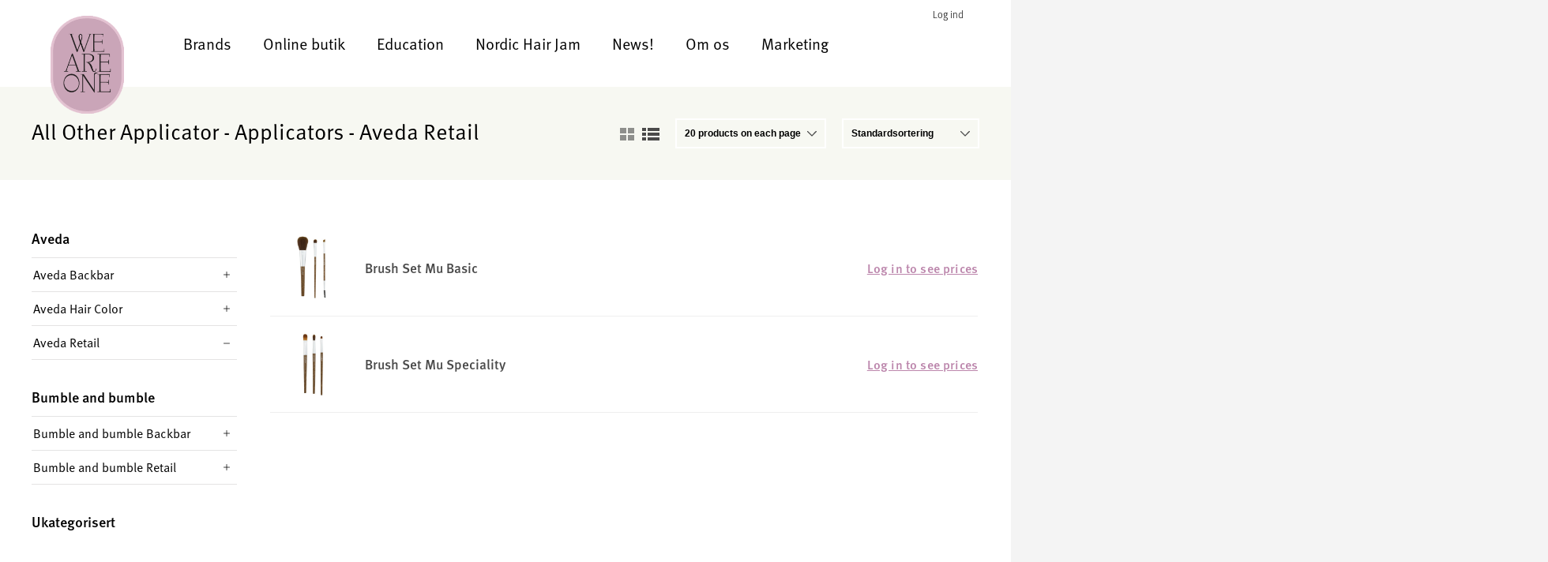

--- FILE ---
content_type: text/html; charset=UTF-8
request_url: https://www.we-are-one.dk/product-category/aveda/aveda-retail/makeup-aveda-retail/applicators-aveda-retail/all-other-applicator-applicators-aveda-retail/
body_size: 14549
content:
<!DOCTYPE html>
<html lang="da-DK">
	<head>
		<meta http-equiv="X-UA-Compatible" content="IE=Edge"/>
		<meta name="viewport" content="initial-scale=1.0, maximum-scale=1.0, user-scalable=yes" />
		<meta http-equiv="Content-Type" content="text/html; charset=UTF-8" />
		<title>All Other Applicator - Applicators - Aveda Retail Arkiver - We Are One</title>
<script> window.dataLayer = window.dataLayer || []; function gtag() { dataLayer.push(arguments); } gtag("consent", "default", { ad_storage: "denied", ad_user_data: "denied", ad_personalization: "denied", analytics_storage: "denied", functionality_storage: "denied", personalization_storage: "denied", security_storage: "denied", wait_for_update: 15000, }); gtag("set", "ads_data_redaction", true); </script><script id="CookieConsent" src="https://policy.app.cookieinformation.com/uc.js" data-culture="da"  data-gcm-version="2.0"></script>
<!-- Google Tag Manager for WordPress by gtm4wp.com -->
<script data-cfasync="false" data-pagespeed-no-defer>
	var gtm4wp_datalayer_name = "dataLayer";
	var dataLayer = dataLayer || [];
</script>
<!-- End Google Tag Manager for WordPress by gtm4wp.com -->
<!-- This site is optimized with the Yoast SEO plugin v13.1 - https://yoast.com/wordpress/plugins/seo/ -->
<meta name="robots" content="max-snippet:-1, max-image-preview:large, max-video-preview:-1"/>
<link rel="canonical" href="https://www.we-are-one.dk/product-category/aveda/aveda-retail/makeup-aveda-retail/applicators-aveda-retail/all-other-applicator-applicators-aveda-retail/" />
<meta property="og:locale" content="da_DK" />
<meta property="og:type" content="object" />
<meta property="og:title" content="All Other Applicator - Applicators - Aveda Retail Arkiver - We Are One" />
<meta property="og:url" content="https://www.we-are-one.dk/product-category/aveda/aveda-retail/makeup-aveda-retail/applicators-aveda-retail/all-other-applicator-applicators-aveda-retail/" />
<meta property="og:site_name" content="We Are One" />
<meta name="twitter:card" content="summary_large_image" />
<meta name="twitter:title" content="All Other Applicator - Applicators - Aveda Retail Arkiver - We Are One" />
<script type='application/ld+json' class='yoast-schema-graph yoast-schema-graph--main'>{"@context":"https://schema.org","@graph":[{"@type":"WebSite","@id":"https://www.we-are-one.dk/#website","url":"https://www.we-are-one.dk/","name":"We Are One","inLanguage":"da-DK","description":"Eksklusiv distribusjon av AVEDA og Bumble and Bumble i Danmark og Norge","potentialAction":{"@type":"SearchAction","target":"https://www.we-are-one.dk/?s={search_term_string}","query-input":"required name=search_term_string"}},{"@type":"CollectionPage","@id":"https://www.we-are-one.dk/product-category/aveda/aveda-retail/makeup-aveda-retail/applicators-aveda-retail/all-other-applicator-applicators-aveda-retail/#webpage","url":"https://www.we-are-one.dk/product-category/aveda/aveda-retail/makeup-aveda-retail/applicators-aveda-retail/all-other-applicator-applicators-aveda-retail/","name":"All Other Applicator - Applicators - Aveda Retail Arkiver - We Are One","isPartOf":{"@id":"https://www.we-are-one.dk/#website"},"inLanguage":"da-DK"}]}</script>
<!-- / Yoast SEO plugin. -->

<link rel='dns-prefetch' href='//maxcdn.bootstrapcdn.com' />
<link rel='dns-prefetch' href='//fonts.googleapis.com' />
<link rel='dns-prefetch' href='//s.w.org' />
<link rel="alternate" type="application/rss+xml" title="We Are One &raquo; All Other Applicator - Applicators - Aveda Retail Kategori Feed" href="https://www.we-are-one.dk/product-category/aveda/aveda-retail/makeup-aveda-retail/applicators-aveda-retail/all-other-applicator-applicators-aveda-retail/feed/" />
		<script type="text/javascript">
			window._wpemojiSettings = {"baseUrl":"https:\/\/s.w.org\/images\/core\/emoji\/12.0.0-1\/72x72\/","ext":".png","svgUrl":"https:\/\/s.w.org\/images\/core\/emoji\/12.0.0-1\/svg\/","svgExt":".svg","source":{"concatemoji":"https:\/\/www.we-are-one.dk\/wp\/wp-includes\/js\/wp-emoji-release.min.js?ver=5.3.2"}};
			!function(e,a,t){var r,n,o,i,p=a.createElement("canvas"),s=p.getContext&&p.getContext("2d");function c(e,t){var a=String.fromCharCode;s.clearRect(0,0,p.width,p.height),s.fillText(a.apply(this,e),0,0);var r=p.toDataURL();return s.clearRect(0,0,p.width,p.height),s.fillText(a.apply(this,t),0,0),r===p.toDataURL()}function l(e){if(!s||!s.fillText)return!1;switch(s.textBaseline="top",s.font="600 32px Arial",e){case"flag":return!c([127987,65039,8205,9895,65039],[127987,65039,8203,9895,65039])&&(!c([55356,56826,55356,56819],[55356,56826,8203,55356,56819])&&!c([55356,57332,56128,56423,56128,56418,56128,56421,56128,56430,56128,56423,56128,56447],[55356,57332,8203,56128,56423,8203,56128,56418,8203,56128,56421,8203,56128,56430,8203,56128,56423,8203,56128,56447]));case"emoji":return!c([55357,56424,55356,57342,8205,55358,56605,8205,55357,56424,55356,57340],[55357,56424,55356,57342,8203,55358,56605,8203,55357,56424,55356,57340])}return!1}function d(e){var t=a.createElement("script");t.src=e,t.defer=t.type="text/javascript",a.getElementsByTagName("head")[0].appendChild(t)}for(i=Array("flag","emoji"),t.supports={everything:!0,everythingExceptFlag:!0},o=0;o<i.length;o++)t.supports[i[o]]=l(i[o]),t.supports.everything=t.supports.everything&&t.supports[i[o]],"flag"!==i[o]&&(t.supports.everythingExceptFlag=t.supports.everythingExceptFlag&&t.supports[i[o]]);t.supports.everythingExceptFlag=t.supports.everythingExceptFlag&&!t.supports.flag,t.DOMReady=!1,t.readyCallback=function(){t.DOMReady=!0},t.supports.everything||(n=function(){t.readyCallback()},a.addEventListener?(a.addEventListener("DOMContentLoaded",n,!1),e.addEventListener("load",n,!1)):(e.attachEvent("onload",n),a.attachEvent("onreadystatechange",function(){"complete"===a.readyState&&t.readyCallback()})),(r=t.source||{}).concatemoji?d(r.concatemoji):r.wpemoji&&r.twemoji&&(d(r.twemoji),d(r.wpemoji)))}(window,document,window._wpemojiSettings);
		</script>
		<style type="text/css">
img.wp-smiley,
img.emoji {
	display: inline !important;
	border: none !important;
	box-shadow: none !important;
	height: 1em !important;
	width: 1em !important;
	margin: 0 .07em !important;
	vertical-align: -0.1em !important;
	background: none !important;
	padding: 0 !important;
}
</style>
	<link rel='stylesheet' id='wp-block-library-css'  href='https://www.we-are-one.dk/wp/wp-includes/css/dist/block-library/style.min.css?ver=5.3.2' type='text/css' media='all' />
<link rel='stylesheet' id='wc-block-style-css'  href='https://www.we-are-one.dk/wp-content/plugins/woocommerce/packages/woocommerce-blocks/build/style.css?ver=2.5.14' type='text/css' media='all' />
<link rel='stylesheet' id='font_awesome-css'  href='https://www.we-are-one.dk/wp-content/plugins/content-builder/assets/font-awesome/css/font-awesome.min.css?ver=4.7.0' type='text/css' media='all' />
<link rel='stylesheet' id='mcb_maksimer-content-builder-css'  href='https://www.we-are-one.dk/wp-content/plugins/content-builder/assets/css/maksimer-content-builder.css?ver=5.3.2' type='text/css' media='all' />
<link rel='stylesheet' id='sb_instagram_styles-css'  href='https://www.we-are-one.dk/wp-content/plugins/instagram-feed/css/sb-instagram.min.css?ver=1.12.2' type='text/css' media='all' />
<link rel='stylesheet' id='sb-font-awesome-css'  href='https://maxcdn.bootstrapcdn.com/font-awesome/4.7.0/css/font-awesome.min.css' type='text/css' media='all' />
<link rel='stylesheet' id='maksimer-base-discount-css'  href='https://www.we-are-one.dk/wp-content/plugins/maco-discount-base/assets/css/maco-discount-base.css?ver=5.3.2' type='text/css' media='all' />
<link rel='stylesheet' id='24sevenoffice-orderhistory-css-css'  href='https://www.we-are-one.dk/wp-content/plugins/maco-24sevenoffice-orderhistory/assets/css/24sevenoffice-orderhistory.css?ver=5.3.2' type='text/css' media='all' />
<link rel='stylesheet' id='maksimer-woocommerce-search-css'  href='https://www.we-are-one.dk/wp-content/plugins/maksimer-live-search/assets/css/maksimer-live-search.css?ver=5.3.2' type='text/css' media='all' />
<link rel='stylesheet' id='maksimer-wishlists-style-css'  href='https://www.we-are-one.dk/wp-content/plugins/wishlist/classes/../assets/css/maksimer-wishlist.css?ver=5.3.2' type='text/css' media='all' />
<style id='woocommerce-inline-inline-css' type='text/css'>
.woocommerce form .form-row .required { visibility: visible; }
</style>
<link rel='stylesheet' id='parent-theme-css-css'  href='https://www.we-are-one.dk/wp-content/themes/marineholmen/style.css?ver=5.3.2' type='text/css' media='all' />
<link rel='stylesheet' id='style-css'  href='https://www.we-are-one.dk/wp-content/themes/marineholmen-child/style.css?ver=1709298417' type='text/css' media='all' />
<link rel='stylesheet' id='child-style-css'  href='https://www.we-are-one.dk/wp-content/themes/marineholmen-child/style.css?ver=1709298484' type='text/css' media='all' />
<link rel='stylesheet' id='custom-google-fonts-css'  href='https://fonts.googleapis.com/css?family=Open+Sans%3A300%2C300i%2C400%2C600%2C700%7CPlayfair+Display%3A400%2C700&#038;ver=5.3.2' type='text/css' media='all' />
<script type='text/javascript' src='https://www.we-are-one.dk/wp/wp-includes/js/jquery/jquery.js?ver=1.12.4-wp'></script>
<script type='text/javascript' src='https://www.we-are-one.dk/wp/wp-includes/js/jquery/jquery-migrate.min.js?ver=1.4.1'></script>
<script type='text/javascript' src='https://www.we-are-one.dk/wp-content/themes/marineholmen/assets/js/min/maksimer.min.js?ver=1709298417'></script>
<script type='text/javascript'>
/* <![CDATA[ */
var translation = {"ajaxurl":"https:\/\/www.we-are-one.dk\/wp\/wp-admin\/admin-ajax.php","read_more":"Read more","close":"Close","edit":"Edit","your_skin":"Din hud:","choose_skin":"Choose your skin type","delete_product":"Are you sure you want to remove","fetching_more":"Fetching more items\u2026"};
var maksimer_lang = {"view_categories":"View categories","hide_categories":"Hide categories","view_filters":"View filters","hide_filters":"Hide filters"};
/* ]]> */
</script>
<script type='text/javascript' src='https://www.we-are-one.dk/wp-content/themes/marineholmen-child/assets/js/min/maksimer.min.js?ver=1709298417'></script>
<link rel='https://api.w.org/' href='https://www.we-are-one.dk/wp-json/' />
<link rel="EditURI" type="application/rsd+xml" title="RSD" href="https://www.we-are-one.dk/wp/xmlrpc.php?rsd" />
<link rel="wlwmanifest" type="application/wlwmanifest+xml" href="https://www.we-are-one.dk/wp/wp-includes/wlwmanifest.xml" /> 
<meta name="generator" content="WordPress 5.3.2" />
<meta name="generator" content="WooCommerce 3.9.4" />

<!-- Google Tag Manager for WordPress by gtm4wp.com -->
<!-- GTM Container placement set to automatic -->
<script data-cfasync="false" data-pagespeed-no-defer type="text/javascript">
	var dataLayer_content = {"pagePostType":"product","pagePostType2":"tax-product","pageCategory":[]};
	dataLayer.push( dataLayer_content );
</script>
<script data-cfasync="false">
(function(w,d,s,l,i){w[l]=w[l]||[];w[l].push({'gtm.start':
new Date().getTime(),event:'gtm.js'});var f=d.getElementsByTagName(s)[0],
j=d.createElement(s),dl=l!='dataLayer'?'&l='+l:'';j.async=true;j.src=
'//www.googletagmanager.com/gtm.'+'js?id='+i+dl;f.parentNode.insertBefore(j,f);
})(window,document,'script','dataLayer','GTM-PQ5VC38');
</script>
<!-- End Google Tag Manager -->
<!-- End Google Tag Manager for WordPress by gtm4wp.com --><meta name="referrer" content="always"/><style type="text/css" id="maksimer-customizer-css">.header,.wrap{background:#ffffff;}.main-menu,.onsale,.main-menu ul.menu>li>ul,.woocommerce-account .woocommerce-MyAccount-navigation{background:#ffffff;}.header{border-color:#ffffff;}body{color:#3d3d3d;}a{color:#bc86ac;}.woocommerce-pagination ul.page-numbers li .page-numbers:hover,.woocommerce-pagination ul.page-numbers li .page-numbers:focus,nav.navigation.pagination .nav-links .page-numbers:hover,nav.navigation.pagination .nav-links .page-numbers:focus{background:#bc86ac;}.woocommerce-pagination ul.page-numbers li .page-numbers:hover,.woocommerce-pagination ul.page-numbers li .page-numbers:focus,nav.navigation.pagination .nav-links .page-numbers:hover,nav.navigation.pagination .nav-links .page-numbers:focus{border-color:#bc86ac;}a:focus,a:hover,a h1:hover,h1 a:hover,a .h1:hover,.h1 a:hover,a h2:hover,h2 a:hover,a .h2:hover,h2 a:hover,a h3:hover,h3 a:hover,a .h3:hover,.h3 a:hover,a h4:hover,h4 a:hover,a .h4:hover,.h4 a:hover,a h5:hover,h5 a:hover,a .h5:hover,h5 a:hover,a h6:hover,h6 a:hover,a .h6:hover,.h6 a:hover,.single-widget ul li.current-cat>a,.single-widget ul li.cat-parent>a,.mini-cart-wrap ul.cart_list li a:focus,.mini-cart-wrap ul.cart_list li a:hover{color:#bc86ac;}body,.secondary-menu,.footer{background:#f4f4f4;}.secondary-menu{color:#000000;}.footer{color:#000000;}.main-menu,.header .inner-header .secondary-menu-wrapper a.cart-contents,input[type=text],input[type=url],input[type=email],input[type=tel],input[type=number],input[type=password],input[type=search],textarea,select,.select2-container .select2-choice,body.list-view ul.products,body.list-view ul.products li.product,body.list-view ul.products li.product .inside-wrap .col,.woocommerce-pagination ul.page-numbers li .page-numbers,nav.navigation.pagination .nav-links span.page-numbers,nav.navigation.pagination .nav-links a.page-numbers,body.grid-view ul.products li.product .inside-wrap,body.single-product .product .images a.woocommerce-main-image,body.single-product .product .images .thumbnails a,body.single-product .product .woocommerce-tabs .tabs.wc-tabs,body.single-product .product .woocommerce-tabs .tabs.wc-tabs li,body.single-product .product .woocommerce-tabs .panel,.post,.single-widget ul,.single-widget ul li{border-color:#ffffff;}body.single-product div.product .woocommerce-tabs ul.wc-tabs li.active{border-color:#ffffff;}body.single-product div.product .woocommerce-tabs ul.wc-tabs,.woocommerce-MyAccount-navigation ul,.woocommerce-MyAccount-navigation ul li,.post{border-color:#ffffff;}.button,a.button,.knapp,a.knapp,.submit,a.submit,.wc-forward,a.wc-forward,.single-widget.widget_product_search .woocommerce-product-search input[type=submit]{background:#caa5b8;}.button,a.button,.knapp,a.knapp,.submit,a.submit,.wc-forward,a.wc-forward,.single-widget.widget_product_search .woocommerce-product-search input[type=submit]{border-color:#caa5b8;}.button,a.button,.knapp,a.knapp,.submit,a.submit,.wc-forward,a.wc-forward,.single-widget.widget_product_search .woocommerce-product-search input[type=submit]{color:#ffffff;}.button:focus,.button:hover,a.button:focus,a.button:hover,.knapp:focus,.knapp:hover,a.knapp:focus,a.knapp:hover,.submit:focus,.submit:hover,a.submit:focus,a.submit:hover,.wc-forward:focus,.wc-forward:hover,a.wc-forward:focus,a.wc-forward:hover,.single-widget.widget_product_search .woocommerce-product-search input[type=submit]:focus,.single-widget.widget_product_search .woocommerce-product-search input[type=submit]:hover{background:#caa5b8;}.button:focus,.button:hover,a.button:focus,a.button:hover,.knapp:focus,.knapp:hover,a.knapp:focus,a.knapp:hover,.submit:focus,.submit:hover,a.submit:focus,a.submit:hover,.wc-forward:focus,.wc-forward:hover,a.wc-forward:focus,a.wc-forward:hover,.single-widget.widget_product_search .woocommerce-product-search input[type=submit]:focus,.single-widget.widget_product_search .woocommerce-product-search input[type=submit]:hover{border-color:#caa5b8;}.button:focus,.button:hover,a.button:focus,a.button:hover,.knapp:focus,.knapp:hover,a.knapp:focus,a.knapp:hover,.submit:focus,.submit:hover,a.submit:focus,a.submit:hover,.wc-forward:focus,.wc-forward:hover,a.wc-forward:focus,a.wc-forward:hover,.single-widget.widget_product_search .woocommerce-product-search input[type=submit]:focus,.single-widget.widget_product_search .woocommerce-product-search input[type=submit]:hover{color:#e5e5e5;}table.shop_table td.actions .coupon>.button,table.shop_table td.actions>.button{background:#343739;}table.shop_table td.actions .coupon>.button,table.shop_table td.actions>.button{border-color:#343739;}table.shop_table td.actions .coupon>.button,table.shop_table td.actions>.button{color:#ffffff;}table.shop_table td.actions .coupon>.button:focus,table.shop_table td.actions .coupon>.button:hover,table.shop_table td.actions>.button:focus,table.shop_table td.actions>.button:hover{background:#343739;}table.shop_table td.actions .coupon>.button:focus,table.shop_table td.actions .coupon>.button:hover,table.shop_table td.actions>.button:focus,table.shop_table td.actions>.button:hover{border-color:#343739;}table.shop_table td.actions .coupon>.button:focus,table.shop_table td.actions .coupon>.button:hover,table.shop_table td.actions>.button:focus,table.shop_table td.actions>.button:hover{color:#ffffff;}body.single-product .product .summary.entry-summary .price{color:#4a4a4a;}body.single-product .product .woocommerce-tabs .tabs.wc-tabs li.active a{color:#9ed1bd;}{radio:small;}.mini-cart-link-icon .icon{fill:#caa5b8;}{:https://www.we-are-one.dk/wp-content/uploads/2019/03/cart-icon-1.svg;}{:1;}{:https://www.we-are-one.dk/wp-content/uploads/2019/01/Icon-Search.png;}{radio:list-view;}</style>	<noscript><style>.woocommerce-product-gallery{ opacity: 1 !important; }</style></noscript>
	<link rel="icon" href="https://www.we-are-one.dk/wp-content/uploads/2019/08/cropped-logo-weareone-1-32x32.png" sizes="32x32" />
<link rel="icon" href="https://www.we-are-one.dk/wp-content/uploads/2019/08/cropped-logo-weareone-1-192x192.png" sizes="192x192" />
<link rel="apple-touch-icon-precomposed" href="https://www.we-are-one.dk/wp-content/uploads/2019/08/cropped-logo-weareone-1-180x180.png" />
<meta name="msapplication-TileImage" content="https://www.we-are-one.dk/wp-content/uploads/2019/08/cropped-logo-weareone-1-270x270.png" />
	</head>
	<body class="archive tax-product_cat term-all-other-applicator-applicators-aveda-retail term-3329 wp-custom-logo theme-marineholmen woocommerce woocommerce-page woocommerce-no-js list-view">

		
		<header class="header">
			<nav class="secondary-menu"><ul id="menu-sekundaermeny-not-logged-in" class="menu"><li id="menu-item-5076" class="menu-item menu-item-type-post_type menu-item-object-page menu-item-5076"><a href="https://www.we-are-one.dk/my-account/">Log ind</a></li>
</ul></nav>
			<div class="header-wrapper wrapper">

				<section class="logo">
					<a href="https://www.we-are-one.dk/" class="custom-logo-link" rel="home"><img width="180" height="240" src="https://www.we-are-one.dk/wp-content/uploads/2019/01/logo-weareone-1.png" class="custom-logo" alt="We Are One" /></a>				</section> 

                <nav class="main-menu"><ul id="menu-hovedmeny" class="menu"><li id="menu-item-104" class="menu-item menu-item-type-custom menu-item-object-custom menu-item-has-children menu-item-104"><a href="#">Brands</a>
<ul class="sub-menu">
	<li id="menu-item-5064" class="menu-item menu-item-type-post_type menu-item-object-page menu-item-5064"><a href="https://www.we-are-one.dk/brands/aveda/">Aveda</a></li>
	<li id="menu-item-5063" class="menu-item menu-item-type-post_type menu-item-object-page menu-item-5063"><a href="https://www.we-are-one.dk/brands/bumble-and-bumble/">Bumble and bumble</a></li>
</ul>
</li>
<li id="menu-item-5725" class="menu-item menu-item-type-post_type menu-item-object-page menu-item-5725"><a href="https://www.we-are-one.dk/online-butik-kategorier/">Online butik</a></li>
<li id="menu-item-5637" class="menu-item menu-item-type-post_type menu-item-object-page menu-item-has-children menu-item-5637"><a href="https://www.we-are-one.dk/education/">Education</a>
<ul class="sub-menu">
	<li id="menu-item-5876" class="menu-item menu-item-type-post_type menu-item-object-page menu-item-5876"><a href="https://www.we-are-one.dk/education/">Online Education</a></li>
	<li id="menu-item-5882" class="menu-item menu-item-type-post_type menu-item-object-page menu-item-5882"><a href="https://www.we-are-one.dk/education/education-calendar/">Education Calendar</a></li>
</ul>
</li>
<li id="menu-item-7073" class="menu-item menu-item-type-post_type menu-item-object-page menu-item-7073"><a href="https://www.we-are-one.dk/hairjam/">Nordic Hair Jam</a></li>
<li id="menu-item-5103" class="menu-item menu-item-type-post_type menu-item-object-page menu-item-5103"><a href="https://www.we-are-one.dk/news/">News!</a></li>
<li id="menu-item-5070" class="menu-item menu-item-type-post_type menu-item-object-page menu-item-5070"><a href="https://www.we-are-one.dk/om-oss/">Om os</a></li>
<li id="menu-item-6365" class="menu-item menu-item-type-post_type menu-item-object-page menu-item-6365"><a href="https://www.we-are-one.dk/marketing/">Marketing</a></li>
</ul></nav>
				
				<div class="wishlist-menu-icon">
					<li class="wishlist-icon">
												<div id="mini-wishlist" class="mini-dropdown-list">
													</div>
					</li>
				</div>

				
				<div class="mobile-menu-button">
					<span class="item open-menu">
						<img src="https://www.we-are-one.dk/wp-content/themes/marineholmen-child/assets/images/menu.svg"/>
					</span>
					<span class="item close-menu">
						<img src="https://www.we-are-one.dk/wp-content/themes/marineholmen-child/assets/images/x.svg"/>
					</span>
				</div>

			</div> 


		</header> 
			
		
		<div class="wrap">
			<div class="wrapper main-wrapper">
<header class="woocommerce-products-header">
	
	
		<div class="category-header-text">

			<h1>All Other Applicator - Applicators - Aveda Retail</h1>

			
		</div>

		<ul class="grid-vs-list">
	<li>
		<span class="grid">
			<img src="https://www.we-are-one.dk/wp-content/themes/marineholmen/assets/images/grid.svg" alt="View products in grid-view" />
		</span>
	</li>
	<li>
		<span class="list">
			<img src="https://www.we-are-one.dk/wp-content/themes/marineholmen/assets/images/list.svg" alt="View product in list-view" />
		</span>
	</li>
</ul><form action="" method="post" class="post-per-page"><select name="posts_per_page" onchange="this.form.submit()"><option selected disabled>20 products on each page</option><option value="20">20</option><option value="50">50</option><option value="100">100</option></select></form><form class="woocommerce-ordering" method="get">
	<select name="orderby" class="orderby" aria-label="Webshop ordre">
					<option value="menu_order"  selected='selected'>Standardsortering</option>
					<option value="popularity" >Sortér efter popularitet</option>
					<option value="price" >Price: low to high</option>
					<option value="price-desc" >Price: high to low</option>
					<option value="sku-asc" >SKU: low to high</option>
					<option value="sku-desc" >SKU: high to low</option>
					<option value="title-asc" >Name: A-Z</option>
					<option value="title-desc" >Name: Z-A</option>
			</select>
	<input type="hidden" name="paged" value="1" />
	</form>
</header>
<div id="primary" class="content-area"><main id="main" class="site-main" role="main"><div class="woocommerce-notices-wrapper"></div><ul class="products columns-4">
<li class="product type-product post-837 status-publish first onbackorder product_cat-all-other-applicator-applicators-aveda-retail has-post-thumbnail shipping-taxable purchasable product-type-simple">
	
<div class="inside-wrap"><div class="col image-wrap">
	<a href="https://www.we-are-one.dk/product/brush-set-mu-basic/">
<div class="product-image-wrap  has-product-image" style="background-image:url('https://www.we-are-one.dk/wp-content/uploads/2020/01/1578385962544533276374-300x300.jpg');">

	<img src="https://www.we-are-one.dk/wp-content/themes/marineholmen/assets/images/product-loop-background.png" alt=""/>

</div>	</a>
</div> <div class="col title-wrap">
	<a href="https://www.we-are-one.dk/product/brush-set-mu-basic/"><h2 class="woocommerce-loop-product__title">Brush Set Mu Basic</h2>
<div class="meta">
	

	<span class="sku_wrapper">Varenummer (SKU): <span class="sku" itemprop="sku">A695010000</span></span>


</div>	</a>
</div> <div class="col price-wrap">
	<a href="https://www.we-are-one.dk/product/brush-set-mu-basic/">
<a class="maksimer-wishlist" href="#" data-post-id="837"><span class="heart-icon"><span class="empty"><?xml version="1.0" encoding="utf-8"?>
<!-- Generator: Adobe Illustrator 23.0.2, SVG Export Plug-In . SVG Version: 6.00 Build 0)  -->
<svg version="1.1" id="Layer_1" xmlns="http://www.w3.org/2000/svg" xmlns:xlink="http://www.w3.org/1999/xlink" x="0px" y="0px"
	 viewBox="0 0 24 24" style="enable-background:new 0 0 24 24;" xml:space="preserve">
<style type="text/css">
	.st0{fill:none;stroke:#D56E7E;stroke-width:2;stroke-linecap:round;stroke-linejoin:round;}
</style>
<path class="st0" d="M20.8,4.6c-2.1-2.1-5.6-2.1-7.8,0c0,0,0,0,0,0L12,5.7l-1.1-1.1c-2.1-2.1-5.6-2.1-7.8,0s-2.1,5.6,0,7.8l1.1,1.1
	l7.8,7.8l7.8-7.8l1.1-1.1C23,10.2,23,6.8,20.8,4.6C20.8,4.6,20.8,4.6,20.8,4.6z"/>
</svg>
</span><span class="filled"><?xml version="1.0" encoding="utf-8"?>
<!-- Generator: Adobe Illustrator 23.0.2, SVG Export Plug-In . SVG Version: 6.00 Build 0)  -->
<svg version="1.1" id="Layer_1" xmlns="http://www.w3.org/2000/svg" xmlns:xlink="http://www.w3.org/1999/xlink" x="0px" y="0px"
	 viewBox="0 0 24 24" style="enable-background:new 0 0 24 24;" xml:space="preserve">
<style type="text/css">
	.st1{fill:#D56E7E;stroke:#D56E7E;stroke-width:2;stroke-linecap:round;stroke-linejoin:round;}
</style>
<path class="st1" d="M20.8,4.6c-2.1-2.1-5.6-2.1-7.8,0c0,0,0,0,0,0L12,5.7l-1.1-1.1c-2.1-2.1-5.6-2.1-7.8,0s-2.1,5.6,0,7.8l1.1,1.1
	l7.8,7.8l7.8-7.8l1.1-1.1C23,10.2,23,6.8,20.8,4.6C20.8,4.6,20.8,4.6,20.8,4.6z"/>
</svg>
</span></span>️</a>	</a>
</div> <div class="col add-to-cart-wrap"><a class="login-blue" href="https://www.we-are-one.dk/my-account/">Log in to see prices</a>
</div> </div> </li>
<li class="product type-product post-838 status-publish onbackorder product_cat-all-other-applicator-applicators-aveda-retail has-post-thumbnail shipping-taxable purchasable product-type-simple">
	
<div class="inside-wrap"><div class="col image-wrap">
	<a href="https://www.we-are-one.dk/product/brush-set-mu-speciality/">
<div class="product-image-wrap  has-product-image" style="background-image:url('https://www.we-are-one.dk/wp-content/uploads/2020/01/157838596685921688538-300x300.jpg');">

	<img src="https://www.we-are-one.dk/wp-content/themes/marineholmen/assets/images/product-loop-background.png" alt=""/>

</div>	</a>
</div> <div class="col title-wrap">
	<a href="https://www.we-are-one.dk/product/brush-set-mu-speciality/"><h2 class="woocommerce-loop-product__title">Brush Set Mu Speciality</h2>
<div class="meta">
	

	<span class="sku_wrapper">Varenummer (SKU): <span class="sku" itemprop="sku">A696010000</span></span>


</div>	</a>
</div> <div class="col price-wrap">
	<a href="https://www.we-are-one.dk/product/brush-set-mu-speciality/">
<a class="maksimer-wishlist" href="#" data-post-id="838"><span class="heart-icon"><span class="empty"><?xml version="1.0" encoding="utf-8"?>
<!-- Generator: Adobe Illustrator 23.0.2, SVG Export Plug-In . SVG Version: 6.00 Build 0)  -->
<svg version="1.1" id="Layer_1" xmlns="http://www.w3.org/2000/svg" xmlns:xlink="http://www.w3.org/1999/xlink" x="0px" y="0px"
	 viewBox="0 0 24 24" style="enable-background:new 0 0 24 24;" xml:space="preserve">
<style type="text/css">
	.st0{fill:none;stroke:#D56E7E;stroke-width:2;stroke-linecap:round;stroke-linejoin:round;}
</style>
<path class="st0" d="M20.8,4.6c-2.1-2.1-5.6-2.1-7.8,0c0,0,0,0,0,0L12,5.7l-1.1-1.1c-2.1-2.1-5.6-2.1-7.8,0s-2.1,5.6,0,7.8l1.1,1.1
	l7.8,7.8l7.8-7.8l1.1-1.1C23,10.2,23,6.8,20.8,4.6C20.8,4.6,20.8,4.6,20.8,4.6z"/>
</svg>
</span><span class="filled"><?xml version="1.0" encoding="utf-8"?>
<!-- Generator: Adobe Illustrator 23.0.2, SVG Export Plug-In . SVG Version: 6.00 Build 0)  -->
<svg version="1.1" id="Layer_1" xmlns="http://www.w3.org/2000/svg" xmlns:xlink="http://www.w3.org/1999/xlink" x="0px" y="0px"
	 viewBox="0 0 24 24" style="enable-background:new 0 0 24 24;" xml:space="preserve">
<style type="text/css">
	.st1{fill:#D56E7E;stroke:#D56E7E;stroke-width:2;stroke-linecap:round;stroke-linejoin:round;}
</style>
<path class="st1" d="M20.8,4.6c-2.1-2.1-5.6-2.1-7.8,0c0,0,0,0,0,0L12,5.7l-1.1-1.1c-2.1-2.1-5.6-2.1-7.8,0s-2.1,5.6,0,7.8l1.1,1.1
	l7.8,7.8l7.8-7.8l1.1-1.1C23,10.2,23,6.8,20.8,4.6C20.8,4.6,20.8,4.6,20.8,4.6z"/>
</svg>
</span></span>️</a>	</a>
</div> <div class="col add-to-cart-wrap"><a class="login-blue" href="https://www.we-are-one.dk/my-account/">Log in to see prices</a>
</div> </div> </li>
</ul>
</main></div><aside class="sidebar"><div class="col"><div id="woocommerce_product_categories-3" class="single-widget woocommerce widget_product_categories"><ul class="product-categories"><li class="cat-item cat-item-3749 cat-parent current-cat-parent"><a href="https://www.we-are-one.dk/product-category/aveda/">Aveda</a><ul class='children'>
<li class="cat-item cat-item-3127 cat-parent"><a href="https://www.we-are-one.dk/product-category/aveda/aveda-backbar/">Aveda Backbar</a>	<ul class='children'>
<li class="cat-item cat-item-3131 cat-parent"><a href="https://www.we-are-one.dk/product-category/aveda/aveda-backbar/fragrance-aveda-backbar/">Fragrance - Aveda Backbar</a>		<ul class='children'>
<li class="cat-item cat-item-3139 cat-parent"><a href="https://www.we-are-one.dk/product-category/aveda/aveda-backbar/fragrance-aveda-backbar/juices-aveda-backbar/">Juices - Aveda Backbar</a>			<ul class='children'>
<li class="cat-item cat-item-3142"><a href="https://www.we-are-one.dk/product-category/aveda/aveda-backbar/fragrance-aveda-backbar/juices-aveda-backbar/blending-juices-juices-aveda-backbar/">Blending Juices - Juices - Aveda Backbar</a></li>
			</ul>
</li>
		</ul>
</li>
<li class="cat-item cat-item-3129 cat-parent"><a href="https://www.we-are-one.dk/product-category/aveda/aveda-backbar/hair-care-aveda-backbar/">Hair Care - Aveda Backbar</a>		<ul class='children'>
<li class="cat-item cat-item-3145 cat-parent"><a href="https://www.we-are-one.dk/product-category/aveda/aveda-backbar/hair-care-aveda-backbar/conditioner-aveda-backbar/">Conditioner - Aveda Backbar</a>			<ul class='children'>
<li class="cat-item cat-item-3153"><a href="https://www.we-are-one.dk/product-category/aveda/aveda-backbar/hair-care-aveda-backbar/conditioner-aveda-backbar/all-other-conditioner-aveda-backbar/">All Other - Conditioner - Aveda Backbar</a></li>
<li class="cat-item cat-item-3154"><a href="https://www.we-are-one.dk/product-category/aveda/aveda-backbar/hair-care-aveda-backbar/conditioner-aveda-backbar/anti-hair-loss-bre-conditioner-aveda-backbar/">Anti Hair Loss / Bre - Conditioner - Aveda Backbar</a></li>
<li class="cat-item cat-item-3155"><a href="https://www.we-are-one.dk/product-category/aveda/aveda-backbar/hair-care-aveda-backbar/conditioner-aveda-backbar/color-care-conditioner-aveda-backbar/">Color Care - Conditioner - Aveda Backbar</a></li>
<li class="cat-item cat-item-3156"><a href="https://www.we-are-one.dk/product-category/aveda/aveda-backbar/hair-care-aveda-backbar/conditioner-aveda-backbar/curl-wave-enhancin-conditioner-aveda-backbar/">Curl / Wave Enhancin - Conditioner - Aveda Backbar</a></li>
<li class="cat-item cat-item-3159"><a href="https://www.we-are-one.dk/product-category/aveda/aveda-backbar/hair-care-aveda-backbar/conditioner-aveda-backbar/repair-conditioner-aveda-backbar/">Repair - Conditioner - Aveda Backbar</a></li>
<li class="cat-item cat-item-3160"><a href="https://www.we-are-one.dk/product-category/aveda/aveda-backbar/hair-care-aveda-backbar/conditioner-aveda-backbar/straightening-smoo-conditioner-aveda-backbar/">Straightening / Smoo - Conditioner - Aveda Backbar</a></li>
<li class="cat-item cat-item-3161"><a href="https://www.we-are-one.dk/product-category/aveda/aveda-backbar/hair-care-aveda-backbar/conditioner-aveda-backbar/volume-conditioner-aveda-backbar/">Volume - Conditioner - Aveda Backbar</a></li>
			</ul>
</li>
<li class="cat-item cat-item-3147 cat-parent"><a href="https://www.we-are-one.dk/product-category/aveda/aveda-backbar/hair-care-aveda-backbar/leave-in-treatment-aveda-backbar/">Leave In Treatment - Aveda Backbar</a>			<ul class='children'>
<li class="cat-item cat-item-3164"><a href="https://www.we-are-one.dk/product-category/aveda/aveda-backbar/hair-care-aveda-backbar/leave-in-treatment-aveda-backbar/moisture-non-oil-in-leave-in-treatment-aveda-backbar/">Moisture- Non Oil In - Leave In Treatment - Aveda Backbar</a></li>
			</ul>
</li>
<li class="cat-item cat-item-3150 cat-parent"><a href="https://www.we-are-one.dk/product-category/aveda/aveda-backbar/hair-care-aveda-backbar/rinse-off-treatment-aveda-backbar/">Rinse Off Treatment - Aveda Backbar</a>			<ul class='children'>
<li class="cat-item cat-item-3168"><a href="https://www.we-are-one.dk/product-category/aveda/aveda-backbar/hair-care-aveda-backbar/rinse-off-treatment-aveda-backbar/moisture-non-oil-in-rinse-off-treatment-aveda-backbar/">Moisture- Non Oil In - Rinse Off Treatment - Aveda Backbar</a></li>
<li class="cat-item cat-item-3169"><a href="https://www.we-are-one.dk/product-category/aveda/aveda-backbar/hair-care-aveda-backbar/rinse-off-treatment-aveda-backbar/repair-rinse-off-treatment-aveda-backbar/">Repair - Rinse Off Treatment - Aveda Backbar</a></li>
<li class="cat-item cat-item-3170"><a href="https://www.we-are-one.dk/product-category/aveda/aveda-backbar/hair-care-aveda-backbar/rinse-off-treatment-aveda-backbar/scalp-care-dandruf-rinse-off-treatment-aveda-backbar/">Scalp Care / Dandruf - Rinse Off Treatment - Aveda Backbar</a></li>
			</ul>
</li>
<li class="cat-item cat-item-3146 cat-parent"><a href="https://www.we-are-one.dk/product-category/aveda/aveda-backbar/hair-care-aveda-backbar/shampoo-aveda-backbar/">Shampoo - Aveda Backbar</a>			<ul class='children'>
<li class="cat-item cat-item-3172"><a href="https://www.we-are-one.dk/product-category/aveda/aveda-backbar/hair-care-aveda-backbar/shampoo-aveda-backbar/all-other-shampoo-aveda-backbar/">All Other - Shampoo - Aveda Backbar</a></li>
<li class="cat-item cat-item-3173"><a href="https://www.we-are-one.dk/product-category/aveda/aveda-backbar/hair-care-aveda-backbar/shampoo-aveda-backbar/anti-hair-loss-bre-shampoo-aveda-backbar/">Anti Hair Loss / Bre - Shampoo - Aveda Backbar</a></li>
<li class="cat-item cat-item-3174"><a href="https://www.we-are-one.dk/product-category/aveda/aveda-backbar/hair-care-aveda-backbar/shampoo-aveda-backbar/clarifying-shampoo-aveda-backbar/">Clarifying - Shampoo - Aveda Backbar</a></li>
<li class="cat-item cat-item-3175"><a href="https://www.we-are-one.dk/product-category/aveda/aveda-backbar/hair-care-aveda-backbar/shampoo-aveda-backbar/color-care-shampoo-aveda-backbar/">Color Care - Shampoo - Aveda Backbar</a></li>
<li class="cat-item cat-item-3176"><a href="https://www.we-are-one.dk/product-category/aveda/aveda-backbar/hair-care-aveda-backbar/shampoo-aveda-backbar/curl-wave-enhancin-shampoo-aveda-backbar/">Curl / Wave Enhancin - Shampoo - Aveda Backbar</a></li>
<li class="cat-item cat-item-3178"><a href="https://www.we-are-one.dk/product-category/aveda/aveda-backbar/hair-care-aveda-backbar/shampoo-aveda-backbar/moisture-non-oil-in-shampoo-aveda-backbar/">Moisture- Non Oil In - Shampoo - Aveda Backbar</a></li>
<li class="cat-item cat-item-3179"><a href="https://www.we-are-one.dk/product-category/aveda/aveda-backbar/hair-care-aveda-backbar/shampoo-aveda-backbar/repair-shampoo-aveda-backbar/">Repair - Shampoo - Aveda Backbar</a></li>
<li class="cat-item cat-item-3180"><a href="https://www.we-are-one.dk/product-category/aveda/aveda-backbar/hair-care-aveda-backbar/shampoo-aveda-backbar/scalp-care-dandruf-shampoo-aveda-backbar/">Scalp Care / Dandruf - Shampoo - Aveda Backbar</a></li>
<li class="cat-item cat-item-3181"><a href="https://www.we-are-one.dk/product-category/aveda/aveda-backbar/hair-care-aveda-backbar/shampoo-aveda-backbar/straightening-smoo-shampoo-aveda-backbar/">Straightening / Smoo - Shampoo - Aveda Backbar</a></li>
<li class="cat-item cat-item-3182"><a href="https://www.we-are-one.dk/product-category/aveda/aveda-backbar/hair-care-aveda-backbar/shampoo-aveda-backbar/volume-shampoo-aveda-backbar/">Volume - Shampoo - Aveda Backbar</a></li>
			</ul>
</li>
<li class="cat-item cat-item-3144 cat-parent"><a href="https://www.we-are-one.dk/product-category/aveda/aveda-backbar/hair-care-aveda-backbar/styling-primer-pre-aveda-backbar/">Styling / Primer Pre - Aveda Backbar</a>			<ul class='children'>
<li class="cat-item cat-item-3183"><a href="https://www.we-are-one.dk/product-category/aveda/aveda-backbar/hair-care-aveda-backbar/styling-primer-pre-aveda-backbar/all-other-styling-primer-pre-aveda-backbar/">All Other - Styling / Primer Pre - Aveda Backbar</a></li>
<li class="cat-item cat-item-3184"><a href="https://www.we-are-one.dk/product-category/aveda/aveda-backbar/hair-care-aveda-backbar/styling-primer-pre-aveda-backbar/curl-wave-enhancin-styling-primer-pre-aveda-backbar/">Curl / Wave Enhancin - Styling / Primer Pre - Aveda Backbar</a></li>
<li class="cat-item cat-item-3187"><a href="https://www.we-are-one.dk/product-category/aveda/aveda-backbar/hair-care-aveda-backbar/styling-primer-pre-aveda-backbar/straightening-smoo-styling-primer-pre-aveda-backbar/">Straightening / Smoo - Styling / Primer Pre - Aveda Backbar</a></li>
<li class="cat-item cat-item-3191"><a href="https://www.we-are-one.dk/product-category/aveda/aveda-backbar/hair-care-aveda-backbar/styling-primer-pre-aveda-backbar/volume-styling-primer-pre-aveda-backbar/">Volume - Styling / Primer Pre - Aveda Backbar</a></li>
			</ul>
</li>
		</ul>
</li>
<li class="cat-item cat-item-3132 cat-parent"><a href="https://www.we-are-one.dk/product-category/aveda/aveda-backbar/other-aveda-backbar/">Other - Aveda Backbar</a>		<ul class='children'>
<li class="cat-item cat-item-3193 cat-parent"><a href="https://www.we-are-one.dk/product-category/aveda/aveda-backbar/other-aveda-backbar/beverage-aveda-backbar/">Beverage - Aveda Backbar</a>			<ul class='children'>
<li class="cat-item cat-item-3195"><a href="https://www.we-are-one.dk/product-category/aveda/aveda-backbar/other-aveda-backbar/beverage-aveda-backbar/loose-tea-beverage-aveda-backbar/">Loose Tea - Beverage - Aveda Backbar</a></li>
			</ul>
</li>
<li class="cat-item cat-item-3192 cat-parent"><a href="https://www.we-are-one.dk/product-category/aveda/aveda-backbar/other-aveda-backbar/cross-application-se-aveda-backbar/">Cross Application Se - Aveda Backbar</a>			<ul class='children'>
<li class="cat-item cat-item-3194"><a href="https://www.we-are-one.dk/product-category/aveda/aveda-backbar/other-aveda-backbar/cross-application-se-aveda-backbar/all-cross-applicatio-cross-application-se-aveda-backbar/">All Cross Applicatio - Cross Application Se - Aveda Backbar</a></li>
			</ul>
</li>
		</ul>
</li>
<li class="cat-item cat-item-3130 cat-parent"><a href="https://www.we-are-one.dk/product-category/aveda/aveda-backbar/skincare-aveda-backbar/">Skincare - Aveda Backbar</a>		<ul class='children'>
<li class="cat-item cat-item-3202 cat-parent"><a href="https://www.we-are-one.dk/product-category/aveda/aveda-backbar/skincare-aveda-backbar/all-other-body-aveda-backbar/">All Other Body - Aveda Backbar</a>			<ul class='children'>
<li class="cat-item cat-item-3213"><a href="https://www.we-are-one.dk/product-category/aveda/aveda-backbar/skincare-aveda-backbar/all-other-body-aveda-backbar/all-other-body-all-other-body-aveda-backbar/">All Other Body - All Other Body - Aveda Backbar</a></li>
			</ul>
</li>
<li class="cat-item cat-item-3197 cat-parent"><a href="https://www.we-are-one.dk/product-category/aveda/aveda-backbar/skincare-aveda-backbar/body-oil-aveda-backbar/">Body Oil - Aveda Backbar</a>			<ul class='children'>
<li class="cat-item cat-item-3208"><a href="https://www.we-are-one.dk/product-category/aveda/aveda-backbar/skincare-aveda-backbar/body-oil-aveda-backbar/all-body-oils-body-oil-aveda-backbar/">All Body Oils - Body Oil - Aveda Backbar</a></li>
			</ul>
</li>
<li class="cat-item cat-item-3198 cat-parent"><a href="https://www.we-are-one.dk/product-category/aveda/aveda-backbar/skincare-aveda-backbar/cleansers-incl-soap-aveda-backbar/">Cleansers (Incl Soap - Aveda Backbar</a>			<ul class='children'>
<li class="cat-item cat-item-3209"><a href="https://www.we-are-one.dk/product-category/aveda/aveda-backbar/skincare-aveda-backbar/cleansers-incl-soap-aveda-backbar/all-cleansers-incl-cleansers-incl-soap-aveda-backbar/">All Cleansers (Incl - Cleansers (Incl Soap - Aveda Backbar</a></li>
			</ul>
</li>
<li class="cat-item cat-item-3199 cat-parent"><a href="https://www.we-are-one.dk/product-category/aveda/aveda-backbar/skincare-aveda-backbar/exfoliators-aveda-backbar/">Exfoliators - Aveda Backbar</a>			<ul class='children'>
<li class="cat-item cat-item-3210"><a href="https://www.we-are-one.dk/product-category/aveda/aveda-backbar/skincare-aveda-backbar/exfoliators-aveda-backbar/all-exfoliators-exfoliators-aveda-backbar/">All Exfoliators - Exfoliators - Aveda Backbar</a></li>
			</ul>
</li>
<li class="cat-item cat-item-3204 cat-parent"><a href="https://www.we-are-one.dk/product-category/aveda/aveda-backbar/skincare-aveda-backbar/face-masks-aveda-backbar/">Face Masks - Aveda Backbar</a>			<ul class='children'>
<li class="cat-item cat-item-3215"><a href="https://www.we-are-one.dk/product-category/aveda/aveda-backbar/skincare-aveda-backbar/face-masks-aveda-backbar/all-other-masks-face-masks-aveda-backbar/">All Other Masks - Face Masks - Aveda Backbar</a></li>
<li class="cat-item cat-item-3218"><a href="https://www.we-are-one.dk/product-category/aveda/aveda-backbar/skincare-aveda-backbar/face-masks-aveda-backbar/wash-off-face-masks-aveda-backbar/">Wash-off - Face Masks - Aveda Backbar</a></li>
			</ul>
</li>
<li class="cat-item cat-item-3200 cat-parent"><a href="https://www.we-are-one.dk/product-category/aveda/aveda-backbar/skincare-aveda-backbar/moisturizers-aveda-backbar/">Moisturizers - Aveda Backbar</a>			<ul class='children'>
<li class="cat-item cat-item-3211"><a href="https://www.we-are-one.dk/product-category/aveda/aveda-backbar/skincare-aveda-backbar/moisturizers-aveda-backbar/all-moisturizers-moisturizers-aveda-backbar/">All Moisturizers - Moisturizers - Aveda Backbar</a></li>
			</ul>
</li>
<li class="cat-item cat-item-3205 cat-parent"><a href="https://www.we-are-one.dk/product-category/aveda/aveda-backbar/skincare-aveda-backbar/serums-essences-aveda-backbar/">Serums &amp; Essences - Aveda Backbar</a>			<ul class='children'>
<li class="cat-item cat-item-3216"><a href="https://www.we-are-one.dk/product-category/aveda/aveda-backbar/skincare-aveda-backbar/serums-essences-aveda-backbar/all-other-serums-e-serums-essences-aveda-backbar/">All Other Serums &amp; E - Serums &amp; Essences - Aveda Backbar</a></li>
			</ul>
</li>
		</ul>
</li>
	</ul>
</li>
<li class="cat-item cat-item-3128 cat-parent"><a href="https://www.we-are-one.dk/product-category/aveda/aveda-hair-color/">Aveda Hair Color</a>	<ul class='children'>
<li class="cat-item cat-item-3219"><a href="https://www.we-are-one.dk/product-category/aveda/aveda-hair-color/bleaching-products/">Bleaching Products</a></li>
<li class="cat-item cat-item-3220"><a href="https://www.we-are-one.dk/product-category/aveda/aveda-hair-color/demi-permanent/">Demi-Permanent</a></li>
<li class="cat-item cat-item-3221"><a href="https://www.we-are-one.dk/product-category/aveda/aveda-hair-color/developer/">Developer</a></li>
<li class="cat-item cat-item-3222"><a href="https://www.we-are-one.dk/product-category/aveda/aveda-hair-color/hair-color-tools/">Hair Color Tools</a></li>
<li class="cat-item cat-item-3223"><a href="https://www.we-are-one.dk/product-category/aveda/aveda-hair-color/permanent/">Permanent</a></li>
<li class="cat-item cat-item-3224"><a href="https://www.we-are-one.dk/product-category/aveda/aveda-hair-color/support-products/">Support Products</a></li>
	</ul>
</li>
<li class="cat-item cat-item-3126 cat-parent current-cat-parent"><a href="https://www.we-are-one.dk/product-category/aveda/aveda-retail/">Aveda Retail</a>	<ul class='children'>
<li class="cat-item cat-item-3136 cat-parent"><a href="https://www.we-are-one.dk/product-category/aveda/aveda-retail/fragrance-aveda-retail/">Fragrance - Aveda Retail</a>		<ul class='children'>
<li class="cat-item cat-item-3227 cat-parent"><a href="https://www.we-are-one.dk/product-category/aveda/aveda-retail/fragrance-aveda-retail/juices-aveda-retail/">Juices - Aveda Retail</a>			<ul class='children'>
<li class="cat-item cat-item-3231"><a href="https://www.we-are-one.dk/product-category/aveda/aveda-retail/fragrance-aveda-retail/juices-aveda-retail/all-other-juices-juices-aveda-retail/">All Other Juices - Juices - Aveda Retail</a></li>
<li class="cat-item cat-item-3235"><a href="https://www.we-are-one.dk/product-category/aveda/aveda-retail/fragrance-aveda-retail/juices-aveda-retail/edp-juices-aveda-retail/">EDP - Juices - Aveda Retail</a></li>
<li class="cat-item cat-item-3236"><a href="https://www.we-are-one.dk/product-category/aveda/aveda-retail/fragrance-aveda-retail/juices-aveda-retail/fragranced-spray-spl-juices-aveda-retail/">Fragranced Spray/Spl - Juices - Aveda Retail</a></li>
			</ul>
</li>
		</ul>
</li>
<li class="cat-item cat-item-3135 cat-parent"><a href="https://www.we-are-one.dk/product-category/aveda/aveda-retail/haircare-aveda-retail/">Haircare - Aveda Retail</a>		<ul class='children'>
<li class="cat-item cat-item-3237 cat-parent"><a href="https://www.we-are-one.dk/product-category/aveda/aveda-retail/haircare-aveda-retail/aerosol-hair-spray-aveda-retail/">Aerosol Hair Spray - Aveda Retail</a>			<ul class='children'>
<li class="cat-item cat-item-3249"><a href="https://www.we-are-one.dk/product-category/aveda/aveda-retail/haircare-aveda-retail/aerosol-hair-spray-aveda-retail/firm-hold-aerosol-hair-spray-aveda-retail/">Firm Hold - Aerosol Hair Spray - Aveda Retail</a></li>
<li class="cat-item cat-item-3250"><a href="https://www.we-are-one.dk/product-category/aveda/aveda-retail/haircare-aveda-retail/aerosol-hair-spray-aveda-retail/light-hold-aerosol-hair-spray-aveda-retail/">Light Hold - Aerosol Hair Spray - Aveda Retail</a></li>
			</ul>
</li>
<li class="cat-item cat-item-3238 cat-parent"><a href="https://www.we-are-one.dk/product-category/aveda/aveda-retail/haircare-aveda-retail/all-other-other-hair-aveda-retail/">All Other Other Hair - Aveda Retail</a>			<ul class='children'>
<li class="cat-item cat-item-3251"><a href="https://www.we-are-one.dk/product-category/aveda/aveda-retail/haircare-aveda-retail/all-other-other-hair-aveda-retail/all-other-all-other-other-hair-aveda-retail/">All Other - All Other Other Hair - Aveda Retail</a></li>
			</ul>
</li>
<li class="cat-item cat-item-3239 cat-parent"><a href="https://www.we-are-one.dk/product-category/aveda/aveda-retail/haircare-aveda-retail/conditioner-aveda-retail/">Conditioner - Aveda Retail</a>			<ul class='children'>
<li class="cat-item cat-item-3252"><a href="https://www.we-are-one.dk/product-category/aveda/aveda-retail/haircare-aveda-retail/conditioner-aveda-retail/all-other-conditioner-aveda-retail/">All Other - Conditioner - Aveda Retail</a></li>
<li class="cat-item cat-item-3253"><a href="https://www.we-are-one.dk/product-category/aveda/aveda-retail/haircare-aveda-retail/conditioner-aveda-retail/anti-hair-loss-bre-conditioner-aveda-retail/">Anti Hair Loss / Bre - Conditioner - Aveda Retail</a></li>
<li class="cat-item cat-item-3254"><a href="https://www.we-are-one.dk/product-category/aveda/aveda-retail/haircare-aveda-retail/conditioner-aveda-retail/color-care-conditioner-aveda-retail/">Color Care - Conditioner - Aveda Retail</a></li>
<li class="cat-item cat-item-3255"><a href="https://www.we-are-one.dk/product-category/aveda/aveda-retail/haircare-aveda-retail/conditioner-aveda-retail/color-enhancing-conditioner-aveda-retail/">Color Enhancing - Conditioner - Aveda Retail</a></li>
<li class="cat-item cat-item-3256"><a href="https://www.we-are-one.dk/product-category/aveda/aveda-retail/haircare-aveda-retail/conditioner-aveda-retail/curl-wave-enhancin-conditioner-aveda-retail/">Curl / Wave Enhancin - Conditioner - Aveda Retail</a></li>
<li class="cat-item cat-item-3258"><a href="https://www.we-are-one.dk/product-category/aveda/aveda-retail/haircare-aveda-retail/conditioner-aveda-retail/moisture-non-oil-in-conditioner-aveda-retail/">Moisture- Non Oil In - Conditioner - Aveda Retail</a></li>
<li class="cat-item cat-item-3259"><a href="https://www.we-are-one.dk/product-category/aveda/aveda-retail/haircare-aveda-retail/conditioner-aveda-retail/repair-conditioner-aveda-retail/">Repair - Conditioner - Aveda Retail</a></li>
<li class="cat-item cat-item-3260"><a href="https://www.we-are-one.dk/product-category/aveda/aveda-retail/haircare-aveda-retail/conditioner-aveda-retail/scalp-care-dandruf-conditioner-aveda-retail/">Scalp Care / Dandruf - Conditioner - Aveda Retail</a></li>
<li class="cat-item cat-item-3261"><a href="https://www.we-are-one.dk/product-category/aveda/aveda-retail/haircare-aveda-retail/conditioner-aveda-retail/straightening-smoo-conditioner-aveda-retail/">Straightening / Smoo - Conditioner - Aveda Retail</a></li>
<li class="cat-item cat-item-3263"><a href="https://www.we-are-one.dk/product-category/aveda/aveda-retail/haircare-aveda-retail/conditioner-aveda-retail/volume-conditioner-aveda-retail/">Volume - Conditioner - Aveda Retail</a></li>
			</ul>
</li>
<li class="cat-item cat-item-3240 cat-parent"><a href="https://www.we-are-one.dk/product-category/aveda/aveda-retail/haircare-aveda-retail/cross-application-se-haircare/">Cross Application Se - Haircare</a>			<ul class='children'>
<li class="cat-item cat-item-3264"><a href="https://www.we-are-one.dk/product-category/aveda/aveda-retail/haircare-aveda-retail/cross-application-se-haircare/all-cross-applicatio-haircare-aveda-retail/">All Cross Applicatio - Haircare - Aveda Retail</a></li>
			</ul>
</li>
<li class="cat-item cat-item-3241 cat-parent"><a href="https://www.we-are-one.dk/product-category/aveda/aveda-retail/haircare-aveda-retail/cross-category-sets-aveda-retail/">Cross Category Sets - Aveda Retail</a>			<ul class='children'>
<li class="cat-item cat-item-3265"><a href="https://www.we-are-one.dk/product-category/aveda/aveda-retail/haircare-aveda-retail/cross-category-sets-aveda-retail/all-cross-category-s-cross-category-sets-aveda-retail/">All Cross Category S - Cross Category Sets - Aveda Retail</a></li>
			</ul>
</li>
<li class="cat-item cat-item-3242 cat-parent"><a href="https://www.we-are-one.dk/product-category/aveda/aveda-retail/haircare-aveda-retail/hybrids-haircare/">Hybrids - Haircare</a>			<ul class='children'>
<li class="cat-item cat-item-3266"><a href="https://www.we-are-one.dk/product-category/aveda/aveda-retail/haircare-aveda-retail/hybrids-haircare/all-hair-care-hybrid-hybrids-aveda-retail/">All Hair Care Hybrid - Hybrids - Aveda Retail</a></li>
			</ul>
</li>
<li class="cat-item cat-item-3243 cat-parent"><a href="https://www.we-are-one.dk/product-category/aveda/aveda-retail/haircare-aveda-retail/leave-in-treatment-aveda-retail/">Leave In Treatment - Aveda Retail</a>			<ul class='children'>
<li class="cat-item cat-item-3267"><a href="https://www.we-are-one.dk/product-category/aveda/aveda-retail/haircare-aveda-retail/leave-in-treatment-aveda-retail/anti-hair-loss-bre-leave-in-treatment-aveda-retail/">Anti Hair Loss / Bre - Leave In Treatment - Aveda Retail</a></li>
<li class="cat-item cat-item-3268"><a href="https://www.we-are-one.dk/product-category/aveda/aveda-retail/haircare-aveda-retail/leave-in-treatment-aveda-retail/color-care-leave-in-treatment-aveda-retail/">Color Care - Leave In Treatment - Aveda Retail</a></li>
<li class="cat-item cat-item-3269"><a href="https://www.we-are-one.dk/product-category/aveda/aveda-retail/haircare-aveda-retail/leave-in-treatment-aveda-retail/moisture-non-oil-in-leave-in-treatment-aveda-retail/">Moisture- Non Oil In - Leave In Treatment - Aveda Retail</a></li>
<li class="cat-item cat-item-3270"><a href="https://www.we-are-one.dk/product-category/aveda/aveda-retail/haircare-aveda-retail/leave-in-treatment-aveda-retail/repair-leave-in-treatment-aveda-retail/">Repair - Leave In Treatment - Aveda Retail</a></li>
<li class="cat-item cat-item-3271"><a href="https://www.we-are-one.dk/product-category/aveda/aveda-retail/haircare-aveda-retail/leave-in-treatment-aveda-retail/scalp-care-dandruf-leave-in-treatment-aveda-retail/">Scalp Care / Dandruf - Leave In Treatment - Aveda Retail</a></li>
<li class="cat-item cat-item-3272"><a href="https://www.we-are-one.dk/product-category/aveda/aveda-retail/haircare-aveda-retail/leave-in-treatment-aveda-retail/sun-care-leave-in-treatment-aveda-retail/">Sun Care - Leave In Treatment - Aveda Retail</a></li>
			</ul>
</li>
<li class="cat-item cat-item-3244 cat-parent"><a href="https://www.we-are-one.dk/product-category/aveda/aveda-retail/haircare-aveda-retail/non-aerosol-hair-spr-aveda-retail/">Non Aerosol Hair Spr - Aveda Retail</a>			<ul class='children'>
<li class="cat-item cat-item-3274"><a href="https://www.we-are-one.dk/product-category/aveda/aveda-retail/haircare-aveda-retail/non-aerosol-hair-spr-aveda-retail/medium-flexible-ho-non-aerosol-hair-spr-aveda-retail/">Medium / Flexible Ho - Non Aerosol Hair Spr - Aveda Retail</a></li>
			</ul>
</li>
<li class="cat-item cat-item-3245 cat-parent"><a href="https://www.we-are-one.dk/product-category/aveda/aveda-retail/haircare-aveda-retail/rinse-off-treatment-aveda-retail/">Rinse Off Treatment - Aveda Retail</a>			<ul class='children'>
<li class="cat-item cat-item-3275"><a href="https://www.we-are-one.dk/product-category/aveda/aveda-retail/haircare-aveda-retail/rinse-off-treatment-aveda-retail/clarifying-rinse-off-treatment-aveda-retail/">Clarifying - Rinse Off Treatment - Aveda Retail</a></li>
<li class="cat-item cat-item-3276"><a href="https://www.we-are-one.dk/product-category/aveda/aveda-retail/haircare-aveda-retail/rinse-off-treatment-aveda-retail/color-care-rinse-off-treatment-aveda-retail/">Color Care - Rinse Off Treatment - Aveda Retail</a></li>
<li class="cat-item cat-item-3277"><a href="https://www.we-are-one.dk/product-category/aveda/aveda-retail/haircare-aveda-retail/rinse-off-treatment-aveda-retail/curl-wave-enhancin-rinse-off-treatment-aveda-retail/">Curl / Wave Enhancin - Rinse Off Treatment - Aveda Retail</a></li>
<li class="cat-item cat-item-3278"><a href="https://www.we-are-one.dk/product-category/aveda/aveda-retail/haircare-aveda-retail/rinse-off-treatment-aveda-retail/moisture-non-oil-in-rinse-off-treatment-aveda-retail/">Moisture- Non Oil In - Rinse Off Treatment - Aveda Retail</a></li>
<li class="cat-item cat-item-3279"><a href="https://www.we-are-one.dk/product-category/aveda/aveda-retail/haircare-aveda-retail/rinse-off-treatment-aveda-retail/repair-rinse-off-treatment-aveda-retail/">Repair - Rinse Off Treatment - Aveda Retail</a></li>
<li class="cat-item cat-item-3280"><a href="https://www.we-are-one.dk/product-category/aveda/aveda-retail/haircare-aveda-retail/rinse-off-treatment-aveda-retail/scalp-care-dandruf-rinse-off-treatment-aveda-retail/">Scalp Care / Dandruf - Rinse Off Treatment - Aveda Retail</a></li>
			</ul>
</li>
<li class="cat-item cat-item-3246 cat-parent"><a href="https://www.we-are-one.dk/product-category/aveda/aveda-retail/haircare-aveda-retail/shampoo-aveda-retail/">Shampoo - Aveda Retail</a>			<ul class='children'>
<li class="cat-item cat-item-3282"><a href="https://www.we-are-one.dk/product-category/aveda/aveda-retail/haircare-aveda-retail/shampoo-aveda-retail/all-other-shampoo-aveda-retail/">All Other - Shampoo - Aveda Retail</a></li>
<li class="cat-item cat-item-3283"><a href="https://www.we-are-one.dk/product-category/aveda/aveda-retail/haircare-aveda-retail/shampoo-aveda-retail/anti-hair-loss-bre-shampoo-aveda-retail/">Anti Hair Loss / Bre - Shampoo - Aveda Retail</a></li>
<li class="cat-item cat-item-3284"><a href="https://www.we-are-one.dk/product-category/aveda/aveda-retail/haircare-aveda-retail/shampoo-aveda-retail/clarifying-shampoo-aveda-retail/">Clarifying - Shampoo - Aveda Retail</a></li>
<li class="cat-item cat-item-3285"><a href="https://www.we-are-one.dk/product-category/aveda/aveda-retail/haircare-aveda-retail/shampoo-aveda-retail/color-care-shampoo-aveda-retail/">Color Care - Shampoo - Aveda Retail</a></li>
<li class="cat-item cat-item-3286"><a href="https://www.we-are-one.dk/product-category/aveda/aveda-retail/haircare-aveda-retail/shampoo-aveda-retail/color-enhancing-shampoo-aveda-retail/">Color Enhancing - Shampoo - Aveda Retail</a></li>
<li class="cat-item cat-item-3287"><a href="https://www.we-are-one.dk/product-category/aveda/aveda-retail/haircare-aveda-retail/shampoo-aveda-retail/curl-wave-enhancin-shampoo-aveda-retail/">Curl / Wave Enhancin - Shampoo - Aveda Retail</a></li>
<li class="cat-item cat-item-3288"><a href="https://www.we-are-one.dk/product-category/aveda/aveda-retail/haircare-aveda-retail/shampoo-aveda-retail/dry-shampoo-shampoo-aveda-retail/">Dry Shampoo - Shampoo - Aveda Retail</a></li>
<li class="cat-item cat-item-3289"><a href="https://www.we-are-one.dk/product-category/aveda/aveda-retail/haircare-aveda-retail/shampoo-aveda-retail/moisture-non-oil-in-shampoo-aveda-retail/">Moisture- Non Oil In - Shampoo - Aveda Retail</a></li>
<li class="cat-item cat-item-3290"><a href="https://www.we-are-one.dk/product-category/aveda/aveda-retail/haircare-aveda-retail/shampoo-aveda-retail/repair-shampoo-aveda-retail/">Repair - Shampoo - Aveda Retail</a></li>
<li class="cat-item cat-item-3291"><a href="https://www.we-are-one.dk/product-category/aveda/aveda-retail/haircare-aveda-retail/shampoo-aveda-retail/scalp-care-dandruf-shampoo-aveda-retail/">Scalp Care / Dandruf - Shampoo - Aveda Retail</a></li>
<li class="cat-item cat-item-3292"><a href="https://www.we-are-one.dk/product-category/aveda/aveda-retail/haircare-aveda-retail/shampoo-aveda-retail/straightening-smoo-shampoo-aveda-retail/">Straightening / Smoo - Shampoo - Aveda Retail</a></li>
<li class="cat-item cat-item-3294"><a href="https://www.we-are-one.dk/product-category/aveda/aveda-retail/haircare-aveda-retail/shampoo-aveda-retail/volume-shampoo-aveda-retail/">Volume - Shampoo - Aveda Retail</a></li>
			</ul>
</li>
<li class="cat-item cat-item-3247 cat-parent"><a href="https://www.we-are-one.dk/product-category/aveda/aveda-retail/haircare-aveda-retail/styling-primer-pre-aveda-retail/">Styling / Primer Pre - Aveda Retail</a>			<ul class='children'>
<li class="cat-item cat-item-3295"><a href="https://www.we-are-one.dk/product-category/aveda/aveda-retail/haircare-aveda-retail/styling-primer-pre-aveda-retail/all-other-styling-primer-pre-aveda-retail/">All Other - Styling / Primer Pre - Aveda Retail</a></li>
<li class="cat-item cat-item-3296"><a href="https://www.we-are-one.dk/product-category/aveda/aveda-retail/haircare-aveda-retail/styling-primer-pre-aveda-retail/curl-wave-enhancin-styling-primer-pre-aveda-retail/">Curl / Wave Enhancin - Styling / Primer Pre - Aveda Retail</a></li>
<li class="cat-item cat-item-3297"><a href="https://www.we-are-one.dk/product-category/aveda/aveda-retail/haircare-aveda-retail/styling-primer-pre-aveda-retail/definition-styling-primer-pre-aveda-retail/">Definition - Styling / Primer Pre - Aveda Retail</a></li>
<li class="cat-item cat-item-3299"><a href="https://www.we-are-one.dk/product-category/aveda/aveda-retail/haircare-aveda-retail/styling-primer-pre-aveda-retail/straightening-smoo-styling-primer-pre-aveda-retail/">Straightening / Smoo - Styling / Primer Pre - Aveda Retail</a></li>
<li class="cat-item cat-item-3300"><a href="https://www.we-are-one.dk/product-category/aveda/aveda-retail/haircare-aveda-retail/styling-primer-pre-aveda-retail/structure-hold-styling-primer-pre-aveda-retail/">Structure / Hold - Styling / Primer Pre - Aveda Retail</a></li>
<li class="cat-item cat-item-3301"><a href="https://www.we-are-one.dk/product-category/aveda/aveda-retail/haircare-aveda-retail/styling-primer-pre-aveda-retail/texture-creation-styling-primer-pre-aveda-retail/">Texture Creation - Styling / Primer Pre - Aveda Retail</a></li>
<li class="cat-item cat-item-3302"><a href="https://www.we-are-one.dk/product-category/aveda/aveda-retail/haircare-aveda-retail/styling-primer-pre-aveda-retail/thickening-styling-primer-pre-aveda-retail/">Thickening - Styling / Primer Pre - Aveda Retail</a></li>
<li class="cat-item cat-item-3303"><a href="https://www.we-are-one.dk/product-category/aveda/aveda-retail/haircare-aveda-retail/styling-primer-pre-aveda-retail/volume-styling-primer-pre-aveda-retail/">Volume - Styling / Primer Pre - Aveda Retail</a></li>
			</ul>
</li>
<li class="cat-item cat-item-3248 cat-parent"><a href="https://www.we-are-one.dk/product-category/aveda/aveda-retail/haircare-aveda-retail/styling-tools-aveda-retail/">Styling Tools - Aveda Retail</a>			<ul class='children'>
<li class="cat-item cat-item-3304"><a href="https://www.we-are-one.dk/product-category/aveda/aveda-retail/haircare-aveda-retail/styling-tools-aveda-retail/all-styling-tools-styling-tools-aveda-retail/">All Styling Tools - Styling Tools - Aveda Retail</a></li>
			</ul>
</li>
		</ul>
</li>
<li class="cat-item cat-item-3133 cat-parent current-cat-parent"><a href="https://www.we-are-one.dk/product-category/aveda/aveda-retail/makeup-aveda-retail/">Makeup - Aveda Retail</a>		<ul class='children'>
<li class="cat-item cat-item-3305 cat-parent"><a href="https://www.we-are-one.dk/product-category/aveda/aveda-retail/makeup-aveda-retail/accessories-makeup/">Accessories - Makeup</a>			<ul class='children'>
<li class="cat-item cat-item-3325"><a href="https://www.we-are-one.dk/product-category/aveda/aveda-retail/makeup-aveda-retail/accessories-makeup/tools-accessories-aveda-retail/">Tools - Accessories - Aveda Retail</a></li>
			</ul>
</li>
<li class="cat-item cat-item-3306 cat-parent"><a href="https://www.we-are-one.dk/product-category/aveda/aveda-retail/makeup-aveda-retail/all-other-eye-makeup-aveda-retail/">All Other Eye Makeup - Aveda Retail</a>			<ul class='children'>
<li class="cat-item cat-item-3326"><a href="https://www.we-are-one.dk/product-category/aveda/aveda-retail/makeup-aveda-retail/all-other-eye-makeup-aveda-retail/all-all-other-eye-ma-all-other-eye-makeup-aveda-retail/">All All Other Eye Ma - All Other Eye Makeup - Aveda Retail</a></li>
			</ul>
</li>
<li class="cat-item cat-item-3307 cat-parent"><a href="https://www.we-are-one.dk/product-category/aveda/aveda-retail/makeup-aveda-retail/all-other-face-makeu-aveda-retail/">All Other Face MakeU - Aveda Retail</a>			<ul class='children'>
<li class="cat-item cat-item-3327"><a href="https://www.we-are-one.dk/product-category/aveda/aveda-retail/makeup-aveda-retail/all-other-face-makeu-aveda-retail/all-other-face-makeu-all-other-face-makeu-aveda-retail/">All Other Face Makeu - All Other Face MakeU - Aveda Retail</a></li>
			</ul>
</li>
<li class="cat-item cat-item-3309 cat-parent current-cat-parent"><a href="https://www.we-are-one.dk/product-category/aveda/aveda-retail/makeup-aveda-retail/applicators-aveda-retail/">Applicators - Aveda Retail</a>			<ul class='children'>
<li class="cat-item cat-item-3329 current-cat"><a href="https://www.we-are-one.dk/product-category/aveda/aveda-retail/makeup-aveda-retail/applicators-aveda-retail/all-other-applicator-applicators-aveda-retail/">All Other Applicator - Applicators - Aveda Retail</a></li>
<li class="cat-item cat-item-3331"><a href="https://www.we-are-one.dk/product-category/aveda/aveda-retail/makeup-aveda-retail/applicators-aveda-retail/face-applicators-applicators-aveda-retail/">Face Applicators - Applicators - Aveda Retail</a></li>
<li class="cat-item cat-item-3332"><a href="https://www.we-are-one.dk/product-category/aveda/aveda-retail/makeup-aveda-retail/applicators-aveda-retail/lip-applicators-applicators-aveda-retail/">Lip Applicators - Applicators - Aveda Retail</a></li>
			</ul>
</li>
<li class="cat-item cat-item-3310 cat-parent"><a href="https://www.we-are-one.dk/product-category/aveda/aveda-retail/makeup-aveda-retail/bronzer-aveda-retail/">Bronzer - Aveda Retail</a>			<ul class='children'>
<li class="cat-item cat-item-3333"><a href="https://www.we-are-one.dk/product-category/aveda/aveda-retail/makeup-aveda-retail/bronzer-aveda-retail/all-bronzer-bronzer-aveda-retail/">All Bronzer - Bronzer - Aveda Retail</a></li>
			</ul>
</li>
<li class="cat-item cat-item-3312 cat-parent"><a href="https://www.we-are-one.dk/product-category/aveda/aveda-retail/makeup-aveda-retail/concealers-correct-aveda-retail/">Concealers &amp; Correct - Aveda Retail</a>			<ul class='children'>
<li class="cat-item cat-item-3335"><a href="https://www.we-are-one.dk/product-category/aveda/aveda-retail/makeup-aveda-retail/concealers-correct-aveda-retail/concealers-concealers-correct-aveda-retail/">Concealers - Concealers &amp; Correct - Aveda Retail</a></li>
			</ul>
</li>
<li class="cat-item cat-item-3314 cat-parent"><a href="https://www.we-are-one.dk/product-category/aveda/aveda-retail/makeup-aveda-retail/eye-liners-aveda-retail/">Eye Liners - Aveda Retail</a>			<ul class='children'>
<li class="cat-item cat-item-3337"><a href="https://www.we-are-one.dk/product-category/aveda/aveda-retail/makeup-aveda-retail/eye-liners-aveda-retail/pencil-eye-liners-eye-liners-aveda-retail/">Pencil Eye Liners - Eye Liners - Aveda Retail</a></li>
			</ul>
</li>
<li class="cat-item cat-item-3315 cat-parent"><a href="https://www.we-are-one.dk/product-category/aveda/aveda-retail/makeup-aveda-retail/eyebrow-liners-aveda-retail/">Eyebrow Liners - Aveda Retail</a>			<ul class='children'>
<li class="cat-item cat-item-3338"><a href="https://www.we-are-one.dk/product-category/aveda/aveda-retail/makeup-aveda-retail/eyebrow-liners-aveda-retail/all-eyebrow-liners-eyebrow-liners-sha-aveda-retail/">All Eyebrow Liners / - Eyebrow Liners / Sha - Aveda Retail</a></li>
			</ul>
</li>
<li class="cat-item cat-item-3316 cat-parent"><a href="https://www.we-are-one.dk/product-category/aveda/aveda-retail/makeup-aveda-retail/eyeshadow-aveda-retail/">Eyeshadow - Aveda Retail</a>			<ul class='children'>
<li class="cat-item cat-item-3339"><a href="https://www.we-are-one.dk/product-category/aveda/aveda-retail/makeup-aveda-retail/eyeshadow-aveda-retail/palette-eyeshadow-aveda-retail/">Palette - Eyeshadow - Aveda Retail</a></li>
<li class="cat-item cat-item-3340"><a href="https://www.we-are-one.dk/product-category/aveda/aveda-retail/makeup-aveda-retail/eyeshadow-aveda-retail/single-eyeshadow-aveda-retail/">Single - Eyeshadow - Aveda Retail</a></li>
			</ul>
</li>
<li class="cat-item cat-item-3317 cat-parent"><a href="https://www.we-are-one.dk/product-category/aveda/aveda-retail/makeup-aveda-retail/face-powder-aveda-retail/">Face Powder - Aveda Retail</a>			<ul class='children'>
<li class="cat-item cat-item-3341"><a href="https://www.we-are-one.dk/product-category/aveda/aveda-retail/makeup-aveda-retail/face-powder-aveda-retail/loose-face-powder-face-powder-aveda-retail/">Loose Face Powder - Face Powder - Aveda Retail</a></li>
			</ul>
</li>
<li class="cat-item cat-item-3318 cat-parent"><a href="https://www.we-are-one.dk/product-category/aveda/aveda-retail/makeup-aveda-retail/foundation-aveda-retail/">Foundation - Aveda Retail</a>			<ul class='children'>
<li class="cat-item cat-item-3342"><a href="https://www.we-are-one.dk/product-category/aveda/aveda-retail/makeup-aveda-retail/foundation-aveda-retail/liquid-foundation-foundation-aveda-retail/">Liquid Foundation - Foundation - Aveda Retail</a></li>
<li class="cat-item cat-item-3343"><a href="https://www.we-are-one.dk/product-category/aveda/aveda-retail/makeup-aveda-retail/foundation-aveda-retail/pressed-powder-found-foundation-aveda-retail/">Pressed Powder Found - Foundation - Aveda Retail</a></li>
			</ul>
</li>
<li class="cat-item cat-item-3319 cat-parent"><a href="https://www.we-are-one.dk/product-category/aveda/aveda-retail/makeup-aveda-retail/lip-color-aveda-retail/">Lip Color - Aveda Retail</a>			<ul class='children'>
<li class="cat-item cat-item-3344"><a href="https://www.we-are-one.dk/product-category/aveda/aveda-retail/makeup-aveda-retail/lip-color-aveda-retail/all-lip-color-lip-color-aveda-retail/">All Lip Color - Lip Color - Aveda Retail</a></li>
			</ul>
</li>
<li class="cat-item cat-item-3320 cat-parent"><a href="https://www.we-are-one.dk/product-category/aveda/aveda-retail/makeup-aveda-retail/lip-gloss-aveda-retail/">Lip Gloss - Aveda Retail</a>			<ul class='children'>
<li class="cat-item cat-item-3345"><a href="https://www.we-are-one.dk/product-category/aveda/aveda-retail/makeup-aveda-retail/lip-gloss-aveda-retail/all-lip-gloss-lip-gloss-aveda-retail/">All Lip Gloss - Lip Gloss - Aveda Retail</a></li>
			</ul>
</li>
<li class="cat-item cat-item-3321 cat-parent"><a href="https://www.we-are-one.dk/product-category/aveda/aveda-retail/makeup-aveda-retail/lip-liner-aveda-retail/">Lip Liner - Aveda Retail</a>			<ul class='children'>
<li class="cat-item cat-item-3346"><a href="https://www.we-are-one.dk/product-category/aveda/aveda-retail/makeup-aveda-retail/lip-liner-aveda-retail/all-lip-liner-lip-liner-aveda-retail/">All Lip Liner - Lip Liner - Aveda Retail</a></li>
			</ul>
</li>
<li class="cat-item cat-item-3322 cat-parent"><a href="https://www.we-are-one.dk/product-category/aveda/aveda-retail/makeup-aveda-retail/lip-primer-aveda-retail/">Lip Primer - Aveda Retail</a>			<ul class='children'>
<li class="cat-item cat-item-3347"><a href="https://www.we-are-one.dk/product-category/aveda/aveda-retail/makeup-aveda-retail/lip-primer-aveda-retail/all-lip-primer-lip-primer-aveda-retail/">All Lip Primer - Lip Primer - Aveda Retail</a></li>
			</ul>
</li>
<li class="cat-item cat-item-3323 cat-parent"><a href="https://www.we-are-one.dk/product-category/aveda/aveda-retail/makeup-aveda-retail/mascara-aveda-retail/">Mascara - Aveda Retail</a>			<ul class='children'>
<li class="cat-item cat-item-3348"><a href="https://www.we-are-one.dk/product-category/aveda/aveda-retail/makeup-aveda-retail/mascara-aveda-retail/all-other-mascara-mascara-aveda-retail/">All Other Mascara - Mascara - Aveda Retail</a></li>
			</ul>
</li>
		</ul>
</li>
<li class="cat-item cat-item-3137 cat-parent"><a href="https://www.we-are-one.dk/product-category/aveda/aveda-retail/other-aveda-retail/">Other - Aveda Retail</a>		<ul class='children'>
<li class="cat-item cat-item-3350 cat-parent"><a href="https://www.we-are-one.dk/product-category/aveda/aveda-retail/other-aveda-retail/accessories-other/">Accessories - Other</a>			<ul class='children'>
<li class="cat-item cat-item-3355"><a href="https://www.we-are-one.dk/product-category/aveda/aveda-retail/other-aveda-retail/accessories-other/all-other-accessorie-accessories-aveda-retail/">All Other Accessorie - Accessories - Aveda Retail</a></li>
<li class="cat-item cat-item-3359"><a href="https://www.we-are-one.dk/product-category/aveda/aveda-retail/other-aveda-retail/accessories-other/bags-totes-accessories-aveda-retail/">Bags / Totes - Accessories - Aveda Retail</a></li>
			</ul>
</li>
<li class="cat-item cat-item-3354 cat-parent"><a href="https://www.we-are-one.dk/product-category/aveda/aveda-retail/other-aveda-retail/beverage-aveda-retail/">Beverage - Aveda Retail</a>			<ul class='children'>
<li class="cat-item cat-item-3362"><a href="https://www.we-are-one.dk/product-category/aveda/aveda-retail/other-aveda-retail/beverage-aveda-retail/loose-tea-beverage-aveda-retail/">Loose Tea - Beverage - Aveda Retail</a></li>
<li class="cat-item cat-item-3364"><a href="https://www.we-are-one.dk/product-category/aveda/aveda-retail/other-aveda-retail/beverage-aveda-retail/tea-sachets-beverage-aveda-retail/">Tea Sachets - Beverage - Aveda Retail</a></li>
			</ul>
</li>
<li class="cat-item cat-item-3351 cat-parent"><a href="https://www.we-are-one.dk/product-category/aveda/aveda-retail/other-aveda-retail/candles-aveda-retail/">Candles - Aveda Retail</a>			<ul class='children'>
<li class="cat-item cat-item-3356"><a href="https://www.we-are-one.dk/product-category/aveda/aveda-retail/other-aveda-retail/candles-aveda-retail/all-other-candles-candles-aveda-retail/">All Other Candles - Candles - Aveda Retail</a></li>
			</ul>
</li>
		</ul>
</li>
<li class="cat-item cat-item-3411"><a href="https://www.we-are-one.dk/product-category/aveda/aveda-retail/samples-aveda/">Samples Aveda</a></li>
<li class="cat-item cat-item-3134 cat-parent"><a href="https://www.we-are-one.dk/product-category/aveda/aveda-retail/skincare-aveda-retail/">Skincare - Aveda Retail</a>		<ul class='children'>
<li class="cat-item cat-item-3369 cat-parent"><a href="https://www.we-are-one.dk/product-category/aveda/aveda-retail/skincare-aveda-retail/aromatherapy-aveda-retail/">Aromatherapy - Aveda Retail</a>			<ul class='children'>
<li class="cat-item cat-item-3390"><a href="https://www.we-are-one.dk/product-category/aveda/aveda-retail/skincare-aveda-retail/aromatherapy-aveda-retail/all-aromatherapy-aromatherapy-aveda-retail/">All Aromatherapy - Aromatherapy - Aveda Retail</a></li>
			</ul>
</li>
<li class="cat-item cat-item-3371 cat-parent"><a href="https://www.we-are-one.dk/product-category/aveda/aveda-retail/skincare-aveda-retail/body-oil-aveda-retail/">Body Oil - Aveda Retail</a>			<ul class='children'>
<li class="cat-item cat-item-3392"><a href="https://www.we-are-one.dk/product-category/aveda/aveda-retail/skincare-aveda-retail/body-oil-aveda-retail/all-body-oils-body-oil-aveda-retail/">All Body Oils - Body Oil - Aveda Retail</a></li>
			</ul>
</li>
<li class="cat-item cat-item-3372 cat-parent"><a href="https://www.we-are-one.dk/product-category/aveda/aveda-retail/skincare-aveda-retail/cleansers-incl-soap-aveda-retail/">Cleansers (Incl Soap - Aveda Retail</a>			<ul class='children'>
<li class="cat-item cat-item-3393"><a href="https://www.we-are-one.dk/product-category/aveda/aveda-retail/skincare-aveda-retail/cleansers-incl-soap-aveda-retail/all-cleansers-incl-cleansers-incl-soap-aveda-retail/">All Cleansers (Incl - Cleansers (Incl Soap - Aveda Retail</a></li>
			</ul>
</li>
<li class="cat-item cat-item-3374 cat-parent"><a href="https://www.we-are-one.dk/product-category/aveda/aveda-retail/skincare-aveda-retail/exfoliators-aveda-retail/">Exfoliators - Aveda Retail</a>			<ul class='children'>
<li class="cat-item cat-item-3396"><a href="https://www.we-are-one.dk/product-category/aveda/aveda-retail/skincare-aveda-retail/exfoliators-aveda-retail/all-exfoliators-exfoliators-aveda-retail/">All Exfoliators - Exfoliators - Aveda Retail</a></li>
			</ul>
</li>
<li class="cat-item cat-item-3375 cat-parent"><a href="https://www.we-are-one.dk/product-category/aveda/aveda-retail/skincare-aveda-retail/eye-treatment-aveda-retail/">Eye Treatment - Aveda Retail</a>			<ul class='children'>
<li class="cat-item cat-item-3397"><a href="https://www.we-are-one.dk/product-category/aveda/aveda-retail/skincare-aveda-retail/eye-treatment-aveda-retail/all-other-eye-treatm-eye-treatment-aveda-retail/">All Other Eye Treatm - Eye Treatment - Aveda Retail</a></li>
			</ul>
</li>
<li class="cat-item cat-item-3376 cat-parent"><a href="https://www.we-are-one.dk/product-category/aveda/aveda-retail/skincare-aveda-retail/face-masks-aveda-retail/">Face Masks - Aveda Retail</a>			<ul class='children'>
<li class="cat-item cat-item-3398"><a href="https://www.we-are-one.dk/product-category/aveda/aveda-retail/skincare-aveda-retail/face-masks-aveda-retail/wash-off-face-masks-aveda-retail/">Wash-off - Face Masks - Aveda Retail</a></li>
			</ul>
</li>
<li class="cat-item cat-item-3379 cat-parent"><a href="https://www.we-are-one.dk/product-category/aveda/aveda-retail/skincare-aveda-retail/lip-treatment-aveda-retail/">Lip Treatment - Aveda Retail</a>			<ul class='children'>
<li class="cat-item cat-item-3401"><a href="https://www.we-are-one.dk/product-category/aveda/aveda-retail/skincare-aveda-retail/lip-treatment-aveda-retail/all-other-lip-treatm-lip-treatment-aveda-retail/">All Other Lip Treatm - Lip Treatment - Aveda Retail</a></li>
			</ul>
</li>
<li class="cat-item cat-item-3381 cat-parent"><a href="https://www.we-are-one.dk/product-category/aveda/aveda-retail/skincare-aveda-retail/moisturizers-aveda-retail/">Moisturizers - Aveda Retail</a>			<ul class='children'>
<li class="cat-item cat-item-3403"><a href="https://www.we-are-one.dk/product-category/aveda/aveda-retail/skincare-aveda-retail/moisturizers-aveda-retail/all-moisturizers-moisturizers-aveda-retail/">All Moisturizers - Moisturizers - Aveda Retail</a></li>
			</ul>
</li>
<li class="cat-item cat-item-3382 cat-parent"><a href="https://www.we-are-one.dk/product-category/aveda/aveda-retail/skincare-aveda-retail/oil-shine-control-aveda-retail/">Oil / Shine Control - Aveda Retail</a>			<ul class='children'>
<li class="cat-item cat-item-3404"><a href="https://www.we-are-one.dk/product-category/aveda/aveda-retail/skincare-aveda-retail/oil-shine-control-aveda-retail/all-oil-shine-cont-oil-shine-control-aveda-retail/">All Oil / Shine Cont - Oil / Shine Control - Aveda Retail</a></li>
			</ul>
</li>
<li class="cat-item cat-item-3383 cat-parent"><a href="https://www.we-are-one.dk/product-category/aveda/aveda-retail/skincare-aveda-retail/serums-essences-aveda-retail/">Serums &amp; Essences - Aveda Retail</a>			<ul class='children'>
<li class="cat-item cat-item-3405"><a href="https://www.we-are-one.dk/product-category/aveda/aveda-retail/skincare-aveda-retail/serums-essences-aveda-retail/all-other-serums-e-serums-essences-aveda-retail/">All Other Serums &amp; E - Serums &amp; Essences - Aveda Retail</a></li>
			</ul>
</li>
<li class="cat-item cat-item-3384 cat-parent"><a href="https://www.we-are-one.dk/product-category/aveda/aveda-retail/skincare-aveda-retail/shave-aveda-retail/">Shave - Aveda Retail</a>			<ul class='children'>
<li class="cat-item cat-item-3406"><a href="https://www.we-are-one.dk/product-category/aveda/aveda-retail/skincare-aveda-retail/shave-aveda-retail/all-other-shave-shave-aveda-retail/">All Other Shave - Shave - Aveda Retail</a></li>
			</ul>
</li>
<li class="cat-item cat-item-3386 cat-parent"><a href="https://www.we-are-one.dk/product-category/aveda/aveda-retail/skincare-aveda-retail/toners-clarifyers-aveda-retail/">Toners / Clarifyers - Aveda Retail</a>			<ul class='children'>
<li class="cat-item cat-item-3410"><a href="https://www.we-are-one.dk/product-category/aveda/aveda-retail/skincare-aveda-retail/toners-clarifyers-aveda-retail/all-toners-clarify-toners-clarifyers-aveda-retail/">All Toners / Clarify - Toners / Clarifyers - Aveda Retail</a></li>
			</ul>
</li>
		</ul>
</li>
	</ul>
</li>
</ul>
</li>
<li class="cat-item cat-item-3750 cat-parent"><a href="https://www.we-are-one.dk/product-category/bumble-and-bumble/">Bumble and bumble</a><ul class='children'>
<li class="cat-item cat-item-3413 cat-parent"><a href="https://www.we-are-one.dk/product-category/bumble-and-bumble/bumble-and-bumble-backbar/">Bumble and bumble Backbar</a>	<ul class='children'>
<li class="cat-item cat-item-3414 cat-parent"><a href="https://www.we-are-one.dk/product-category/bumble-and-bumble/bumble-and-bumble-backbar/hair-care-bumble-and-bumble-backbar/">Hair Care - Bumble and bumble Backbar</a>		<ul class='children'>
<li class="cat-item cat-item-3430 cat-parent"><a href="https://www.we-are-one.dk/product-category/bumble-and-bumble/bumble-and-bumble-backbar/hair-care-bumble-and-bumble-backbar/conditioner-bumble-and-bumble-backbar/">Conditioner - Bumble and bumble Backbar</a>			<ul class='children'>
<li class="cat-item cat-item-3439"><a href="https://www.we-are-one.dk/product-category/bumble-and-bumble/bumble-and-bumble-backbar/hair-care-bumble-and-bumble-backbar/conditioner-bumble-and-bumble-backbar/anti-hair-loss-bre-conditioner-bumble-and-bumble-backbar/">Anti Hair Loss / Bre - Conditioner - Bumble and bumble Backbar</a></li>
<li class="cat-item cat-item-3440"><a href="https://www.we-are-one.dk/product-category/bumble-and-bumble/bumble-and-bumble-backbar/hair-care-bumble-and-bumble-backbar/conditioner-bumble-and-bumble-backbar/color-care-conditioner-bumble-and-bumble-backbar/">Color Care - Conditioner - Bumble and bumble Backbar</a></li>
<li class="cat-item cat-item-3441"><a href="https://www.we-are-one.dk/product-category/bumble-and-bumble/bumble-and-bumble-backbar/hair-care-bumble-and-bumble-backbar/conditioner-bumble-and-bumble-backbar/curl-wave-enhancin-conditioner-bumble-and-bumble-backbar/">Curl / Wave Enhancin - Conditioner - Bumble and bumble Backbar</a></li>
<li class="cat-item cat-item-3443"><a href="https://www.we-are-one.dk/product-category/bumble-and-bumble/bumble-and-bumble-backbar/hair-care-bumble-and-bumble-backbar/conditioner-bumble-and-bumble-backbar/moisture-non-oil-in-conditioner-bumble-and-bumble-backbar/">Moisture- Non Oil In - Conditioner - Bumble and bumble Backbar</a></li>
<li class="cat-item cat-item-3696"><a href="https://www.we-are-one.dk/product-category/bumble-and-bumble/bumble-and-bumble-backbar/hair-care-bumble-and-bumble-backbar/conditioner-bumble-and-bumble-backbar/moisture-oil-infuse-conditioner-bumble-and-bumble-backbar/">Moisture- Oil Infuse - Conditioner - Bumble and bumble Backbar</a></li>
<li class="cat-item cat-item-3444"><a href="https://www.we-are-one.dk/product-category/bumble-and-bumble/bumble-and-bumble-backbar/hair-care-bumble-and-bumble-backbar/conditioner-bumble-and-bumble-backbar/repair-conditioner-bumble-and-bumble-backbar/">Repair - Conditioner - Bumble and bumble Backbar</a></li>
<li class="cat-item cat-item-3715"><a href="https://www.we-are-one.dk/product-category/bumble-and-bumble/bumble-and-bumble-backbar/hair-care-bumble-and-bumble-backbar/conditioner-bumble-and-bumble-backbar/texture-conditioner-bumble-and-bumble-backbar/">Texture - Conditioner - Bumble and bumble Backbar</a></li>
<li class="cat-item cat-item-3446"><a href="https://www.we-are-one.dk/product-category/bumble-and-bumble/bumble-and-bumble-backbar/hair-care-bumble-and-bumble-backbar/conditioner-bumble-and-bumble-backbar/volume-conditioner-bumble-and-bumble-backbar/">Volume - Conditioner - Bumble and bumble Backbar</a></li>
			</ul>
</li>
<li class="cat-item cat-item-3432 cat-parent"><a href="https://www.we-are-one.dk/product-category/bumble-and-bumble/bumble-and-bumble-backbar/hair-care-bumble-and-bumble-backbar/leave-in-treatment-bumble-and-bumble-backbar/">Leave In Treatment - Bumble and bumble Backbar</a>			<ul class='children'>
<li class="cat-item cat-item-3450"><a href="https://www.we-are-one.dk/product-category/bumble-and-bumble/bumble-and-bumble-backbar/hair-care-bumble-and-bumble-backbar/leave-in-treatment-bumble-and-bumble-backbar/repair-leave-in-treatment-bumble-and-bumble-backbar/">Repair - Leave In Treatment - Bumble and bumble Backbar</a></li>
			</ul>
</li>
<li class="cat-item cat-item-3435 cat-parent"><a href="https://www.we-are-one.dk/product-category/bumble-and-bumble/bumble-and-bumble-backbar/hair-care-bumble-and-bumble-backbar/rinse-off-treatment-bumble-and-bumble-backbar/">Rinse Off Treatment - Bumble and bumble Backbar</a>			<ul class='children'>
<li class="cat-item cat-item-3699"><a href="https://www.we-are-one.dk/product-category/bumble-and-bumble/bumble-and-bumble-backbar/hair-care-bumble-and-bumble-backbar/rinse-off-treatment-bumble-and-bumble-backbar/moisture-oil-infuse-rinse-off-treatment-bumble-and-bumble-backbar/">Moisture- Oil Infuse - Rinse Off Treatment - Bumble and bumble Backbar</a></li>
			</ul>
</li>
<li class="cat-item cat-item-3431 cat-parent"><a href="https://www.we-are-one.dk/product-category/bumble-and-bumble/bumble-and-bumble-backbar/hair-care-bumble-and-bumble-backbar/shampoo-bumble-and-bumble-backbar/">Shampoo - Bumble and bumble Backbar</a>			<ul class='children'>
<li class="cat-item cat-item-3458"><a href="https://www.we-are-one.dk/product-category/bumble-and-bumble/bumble-and-bumble-backbar/hair-care-bumble-and-bumble-backbar/shampoo-bumble-and-bumble-backbar/anti-hair-loss-bre-shampoo-bumble-and-bumble-backbar/">Anti Hair Loss / Bre - Shampoo - Bumble and bumble Backbar</a></li>
<li class="cat-item cat-item-3459"><a href="https://www.we-are-one.dk/product-category/bumble-and-bumble/bumble-and-bumble-backbar/hair-care-bumble-and-bumble-backbar/shampoo-bumble-and-bumble-backbar/clarifying-shampoo-bumble-and-bumble-backbar/">Clarifying - Shampoo - Bumble and bumble Backbar</a></li>
<li class="cat-item cat-item-3460"><a href="https://www.we-are-one.dk/product-category/bumble-and-bumble/bumble-and-bumble-backbar/hair-care-bumble-and-bumble-backbar/shampoo-bumble-and-bumble-backbar/color-care-shampoo-bumble-and-bumble-backbar/">Color Care - Shampoo - Bumble and bumble Backbar</a></li>
<li class="cat-item cat-item-3461"><a href="https://www.we-are-one.dk/product-category/bumble-and-bumble/bumble-and-bumble-backbar/hair-care-bumble-and-bumble-backbar/shampoo-bumble-and-bumble-backbar/curl-wave-enhancin-shampoo-bumble-and-bumble-backbar/">Curl / Wave Enhancin - Shampoo - Bumble and bumble Backbar</a></li>
<li class="cat-item cat-item-3463"><a href="https://www.we-are-one.dk/product-category/bumble-and-bumble/bumble-and-bumble-backbar/hair-care-bumble-and-bumble-backbar/shampoo-bumble-and-bumble-backbar/moisture-non-oil-in-shampoo-bumble-and-bumble-backbar/">Moisture- Non Oil In - Shampoo - Bumble and bumble Backbar</a></li>
<li class="cat-item cat-item-3700"><a href="https://www.we-are-one.dk/product-category/bumble-and-bumble/bumble-and-bumble-backbar/hair-care-bumble-and-bumble-backbar/shampoo-bumble-and-bumble-backbar/moisture-oil-infuse-shampoo-bumble-and-bumble-backbar/">Moisture- Oil Infuse - Shampoo - Bumble and bumble Backbar</a></li>
<li class="cat-item cat-item-3464"><a href="https://www.we-are-one.dk/product-category/bumble-and-bumble/bumble-and-bumble-backbar/hair-care-bumble-and-bumble-backbar/shampoo-bumble-and-bumble-backbar/repair-shampoo-bumble-and-bumble-backbar/">Repair - Shampoo - Bumble and bumble Backbar</a></li>
<li class="cat-item cat-item-3716"><a href="https://www.we-are-one.dk/product-category/bumble-and-bumble/bumble-and-bumble-backbar/hair-care-bumble-and-bumble-backbar/shampoo-bumble-and-bumble-backbar/texture-shampoo-bumble-and-bumble-backbar/">Texture - Shampoo - Bumble and bumble Backbar</a></li>
<li class="cat-item cat-item-3467"><a href="https://www.we-are-one.dk/product-category/bumble-and-bumble/bumble-and-bumble-backbar/hair-care-bumble-and-bumble-backbar/shampoo-bumble-and-bumble-backbar/volume-shampoo-bumble-and-bumble-backbar/">Volume - Shampoo - Bumble and bumble Backbar</a></li>
			</ul>
</li>
<li class="cat-item cat-item-3429 cat-parent"><a href="https://www.we-are-one.dk/product-category/bumble-and-bumble/bumble-and-bumble-backbar/hair-care-bumble-and-bumble-backbar/styling-primer-pre-bumble-and-bumble-backbar/">Styling / Primer Pre - Bumble and bumble Backbar</a>			<ul class='children'>
<li class="cat-item cat-item-3474"><a href="https://www.we-are-one.dk/product-category/bumble-and-bumble/bumble-and-bumble-backbar/hair-care-bumble-and-bumble-backbar/styling-primer-pre-bumble-and-bumble-backbar/texture-creation-styling-primer-pre-bumble-and-bumble-backbar/">Texture Creation - Styling / Primer Pre - Bumble and bumble Backbar</a></li>
<li class="cat-item cat-item-3476"><a href="https://www.we-are-one.dk/product-category/bumble-and-bumble/bumble-and-bumble-backbar/hair-care-bumble-and-bumble-backbar/styling-primer-pre-bumble-and-bumble-backbar/volume-styling-primer-pre-bumble-and-bumble-backbar/">Volume - Styling / Primer Pre - Bumble and bumble Backbar</a></li>
			</ul>
</li>
		</ul>
</li>
	</ul>
</li>
<li class="cat-item cat-item-3412 cat-parent"><a href="https://www.we-are-one.dk/product-category/bumble-and-bumble/bumble-and-bumble-retail/">Bumble and bumble Retail</a>	<ul class='children'>
<li class="cat-item cat-item-3420 cat-parent"><a href="https://www.we-are-one.dk/product-category/bumble-and-bumble/bumble-and-bumble-retail/haircare-bumble-and-bumble-retail/">Haircare - Bumble and bumble Retail</a>		<ul class='children'>
<li class="cat-item cat-item-3516 cat-parent"><a href="https://www.we-are-one.dk/product-category/bumble-and-bumble/bumble-and-bumble-retail/haircare-bumble-and-bumble-retail/aerosol-hair-spray-bumble-and-bumble-retail/">Aerosol Hair Spray - Bumble and bumble Retail</a>			<ul class='children'>
<li class="cat-item cat-item-3528"><a href="https://www.we-are-one.dk/product-category/bumble-and-bumble/bumble-and-bumble-retail/haircare-bumble-and-bumble-retail/aerosol-hair-spray-bumble-and-bumble-retail/firm-hold-aerosol-hair-spray-bumble-and-bumble-retail/">Firm Hold - Aerosol Hair Spray - Bumble and bumble Retail</a></li>
<li class="cat-item cat-item-3529"><a href="https://www.we-are-one.dk/product-category/bumble-and-bumble/bumble-and-bumble-retail/haircare-bumble-and-bumble-retail/aerosol-hair-spray-bumble-and-bumble-retail/light-hold-aerosol-hair-spray-bumble-and-bumble-retail/">Light Hold - Aerosol Hair Spray - Bumble and bumble Retail</a></li>
<li class="cat-item cat-item-3701"><a href="https://www.we-are-one.dk/product-category/bumble-and-bumble/bumble-and-bumble-retail/haircare-bumble-and-bumble-retail/aerosol-hair-spray-bumble-and-bumble-retail/medium-flexible-ho-aerosol-hair-spray-bumble-and-bumble-retail/">Medium / Flexible Ho - Aerosol Hair Spray - Bumble and bumble Retail</a></li>
			</ul>
</li>
<li class="cat-item cat-item-3517 cat-parent"><a href="https://www.we-are-one.dk/product-category/bumble-and-bumble/bumble-and-bumble-retail/haircare-bumble-and-bumble-retail/all-other-other-hair-bumble-and-bumble-retail/">All Other Other Hair - Bumble and bumble Retail</a>			<ul class='children'>
<li class="cat-item cat-item-3530"><a href="https://www.we-are-one.dk/product-category/bumble-and-bumble/bumble-and-bumble-retail/haircare-bumble-and-bumble-retail/all-other-other-hair-bumble-and-bumble-retail/all-other-all-other-other-hair-bumble-and-bumble-retail/">All Other - All Other Other Hair - Bumble and bumble Retail</a></li>
			</ul>
</li>
<li class="cat-item cat-item-3518 cat-parent"><a href="https://www.we-are-one.dk/product-category/bumble-and-bumble/bumble-and-bumble-retail/haircare-bumble-and-bumble-retail/conditioner-bumble-and-bumble-retail/">Conditioner - Bumble and bumble Retail</a>			<ul class='children'>
<li class="cat-item cat-item-3532"><a href="https://www.we-are-one.dk/product-category/bumble-and-bumble/bumble-and-bumble-retail/haircare-bumble-and-bumble-retail/conditioner-bumble-and-bumble-retail/anti-hair-loss-bre-conditioner-bumble-and-bumble-retail/">Anti Hair Loss / Bre - Conditioner - Bumble and bumble Retail</a></li>
<li class="cat-item cat-item-3533"><a href="https://www.we-are-one.dk/product-category/bumble-and-bumble/bumble-and-bumble-retail/haircare-bumble-and-bumble-retail/conditioner-bumble-and-bumble-retail/color-care-conditioner-bumble-and-bumble-retail/">Color Care - Conditioner - Bumble and bumble Retail</a></li>
<li class="cat-item cat-item-3535"><a href="https://www.we-are-one.dk/product-category/bumble-and-bumble/bumble-and-bumble-retail/haircare-bumble-and-bumble-retail/conditioner-bumble-and-bumble-retail/curl-wave-enhancin-conditioner-bumble-and-bumble-retail/">Curl / Wave Enhancin - Conditioner - Bumble and bumble Retail</a></li>
<li class="cat-item cat-item-3537"><a href="https://www.we-are-one.dk/product-category/bumble-and-bumble/bumble-and-bumble-retail/haircare-bumble-and-bumble-retail/conditioner-bumble-and-bumble-retail/moisture-non-oil-in-conditioner-bumble-and-bumble-retail/">Moisture- Non Oil In - Conditioner - Bumble and bumble Retail</a></li>
<li class="cat-item cat-item-3703"><a href="https://www.we-are-one.dk/product-category/bumble-and-bumble/bumble-and-bumble-retail/haircare-bumble-and-bumble-retail/conditioner-bumble-and-bumble-retail/moisture-oil-infuse-conditioner-bumble-and-bumble-retail/">Moisture- Oil Infuse - Conditioner - Bumble and bumble Retail</a></li>
<li class="cat-item cat-item-3538"><a href="https://www.we-are-one.dk/product-category/bumble-and-bumble/bumble-and-bumble-retail/haircare-bumble-and-bumble-retail/conditioner-bumble-and-bumble-retail/repair-conditioner-bumble-and-bumble-retail/">Repair - Conditioner - Bumble and bumble Retail</a></li>
<li class="cat-item cat-item-3541"><a href="https://www.we-are-one.dk/product-category/bumble-and-bumble/bumble-and-bumble-retail/haircare-bumble-and-bumble-retail/conditioner-bumble-and-bumble-retail/texture-conditioner-bumble-and-bumble-retail/">Texture - Conditioner - Bumble and bumble Retail</a></li>
<li class="cat-item cat-item-3542"><a href="https://www.we-are-one.dk/product-category/bumble-and-bumble/bumble-and-bumble-retail/haircare-bumble-and-bumble-retail/conditioner-bumble-and-bumble-retail/volume-conditioner-bumble-and-bumble-retail/">Volume - Conditioner - Bumble and bumble Retail</a></li>
			</ul>
</li>
<li class="cat-item cat-item-3519 cat-parent"><a href="https://www.we-are-one.dk/product-category/bumble-and-bumble/bumble-and-bumble-retail/haircare-bumble-and-bumble-retail/cross-application-se-haircare-bumble-retail/">Cross Application Se - Haircare - Bumble Retail</a>			<ul class='children'>
<li class="cat-item cat-item-3543"><a href="https://www.we-are-one.dk/product-category/bumble-and-bumble/bumble-and-bumble-retail/haircare-bumble-and-bumble-retail/cross-application-se-haircare-bumble-retail/all-cross-applicatio-haircare-bumble-and-bumble-retail/">All Cross Applicatio - Haircare - Bumble and bumble Retail</a></li>
			</ul>
</li>
<li class="cat-item cat-item-3692 cat-parent"><a href="https://www.we-are-one.dk/product-category/bumble-and-bumble/bumble-and-bumble-retail/haircare-bumble-and-bumble-retail/hair-color-bumble-and-bumble-retail/">Hair Color - Bumble and bumble Retail</a>			<ul class='children'>
<li class="cat-item cat-item-3705"><a href="https://www.we-are-one.dk/product-category/bumble-and-bumble/bumble-and-bumble-retail/haircare-bumble-and-bumble-retail/hair-color-bumble-and-bumble-retail/semi-permanent-hair-color-bumble-and-bumble-retail/">Semi-Permanent - Hair Color - Bumble and bumble Retail</a></li>
<li class="cat-item cat-item-3706"><a href="https://www.we-are-one.dk/product-category/bumble-and-bumble/bumble-and-bumble-retail/haircare-bumble-and-bumble-retail/hair-color-bumble-and-bumble-retail/support-products-hair-color-bumble-and-bumble-retail/">Support Products - Hair Color - Bumble and bumble Retail</a></li>
			</ul>
</li>
<li class="cat-item cat-item-3522 cat-parent"><a href="https://www.we-are-one.dk/product-category/bumble-and-bumble/bumble-and-bumble-retail/haircare-bumble-and-bumble-retail/leave-in-treatment-bumble-and-bumble-retail/">Leave In Treatment - Bumble and bumble Retail</a>			<ul class='children'>
<li class="cat-item cat-item-3546"><a href="https://www.we-are-one.dk/product-category/bumble-and-bumble/bumble-and-bumble-retail/haircare-bumble-and-bumble-retail/leave-in-treatment-bumble-and-bumble-retail/anti-hair-loss-bre-leave-in-treatment-bumble-and-bumble-retail/">Anti Hair Loss / Bre - Leave In Treatment - Bumble and bumble Retail</a></li>
<li class="cat-item cat-item-3547"><a href="https://www.we-are-one.dk/product-category/bumble-and-bumble/bumble-and-bumble-retail/haircare-bumble-and-bumble-retail/leave-in-treatment-bumble-and-bumble-retail/color-care-leave-in-treatment-bumble-and-bumble-retail/">Color Care - Leave In Treatment - Bumble and bumble Retail</a></li>
<li class="cat-item cat-item-3707"><a href="https://www.we-are-one.dk/product-category/bumble-and-bumble/bumble-and-bumble-retail/haircare-bumble-and-bumble-retail/leave-in-treatment-bumble-and-bumble-retail/moisture-oil-infuse-leave-in-treatment-bumble-and-bumble-retail/">Moisture- Oil Infuse - Leave In Treatment - Bumble and bumble Retail</a></li>
<li class="cat-item cat-item-3549"><a href="https://www.we-are-one.dk/product-category/bumble-and-bumble/bumble-and-bumble-retail/haircare-bumble-and-bumble-retail/leave-in-treatment-bumble-and-bumble-retail/repair-leave-in-treatment-bumble-and-bumble-retail/">Repair - Leave In Treatment - Bumble and bumble Retail</a></li>
			</ul>
</li>
<li class="cat-item cat-item-3523 cat-parent"><a href="https://www.we-are-one.dk/product-category/bumble-and-bumble/bumble-and-bumble-retail/haircare-bumble-and-bumble-retail/non-aerosol-hair-spr-bumble-and-bumble-retail/">Non Aerosol Hair Spr - Bumble and bumble Retail</a>			<ul class='children'>
<li class="cat-item cat-item-3553"><a href="https://www.we-are-one.dk/product-category/bumble-and-bumble/bumble-and-bumble-retail/haircare-bumble-and-bumble-retail/non-aerosol-hair-spr-bumble-and-bumble-retail/medium-flexible-ho-non-aerosol-hair-spr-bumble-and-bumble-retail/">Medium / Flexible Ho - Non Aerosol Hair Spr - Bumble and bumble Retail</a></li>
			</ul>
</li>
<li class="cat-item cat-item-3524 cat-parent"><a href="https://www.we-are-one.dk/product-category/bumble-and-bumble/bumble-and-bumble-retail/haircare-bumble-and-bumble-retail/rinse-off-treatment-bumble-and-bumble-retail/">Rinse Off Treatment - Bumble and bumble Retail</a>			<ul class='children'>
<li class="cat-item cat-item-3556"><a href="https://www.we-are-one.dk/product-category/bumble-and-bumble/bumble-and-bumble-retail/haircare-bumble-and-bumble-retail/rinse-off-treatment-bumble-and-bumble-retail/curl-wave-enhancin-rinse-off-treatment-bumble-and-bumble-retail/">Curl / Wave Enhancin - Rinse Off Treatment - Bumble and bumble Retail</a></li>
<li class="cat-item cat-item-3709"><a href="https://www.we-are-one.dk/product-category/bumble-and-bumble/bumble-and-bumble-retail/haircare-bumble-and-bumble-retail/rinse-off-treatment-bumble-and-bumble-retail/moisture-oil-infuse-rinse-off-treatment-bumble-and-bumble-retail/">Moisture- Oil Infuse - Rinse Off Treatment - Bumble and bumble Retail</a></li>
			</ul>
</li>
<li class="cat-item cat-item-3525 cat-parent"><a href="https://www.we-are-one.dk/product-category/bumble-and-bumble/bumble-and-bumble-retail/haircare-bumble-and-bumble-retail/shampoo-bumble-and-bumble-retail/">Shampoo - Bumble and bumble Retail</a>			<ul class='children'>
<li class="cat-item cat-item-3562"><a href="https://www.we-are-one.dk/product-category/bumble-and-bumble/bumble-and-bumble-retail/haircare-bumble-and-bumble-retail/shampoo-bumble-and-bumble-retail/anti-hair-loss-bre-shampoo-bumble-and-bumble-retail/">Anti Hair Loss / Bre - Shampoo - Bumble and bumble Retail</a></li>
<li class="cat-item cat-item-3563"><a href="https://www.we-are-one.dk/product-category/bumble-and-bumble/bumble-and-bumble-retail/haircare-bumble-and-bumble-retail/shampoo-bumble-and-bumble-retail/clarifying-shampoo-bumble-and-bumble-retail/">Clarifying - Shampoo - Bumble and bumble Retail</a></li>
<li class="cat-item cat-item-3564"><a href="https://www.we-are-one.dk/product-category/bumble-and-bumble/bumble-and-bumble-retail/haircare-bumble-and-bumble-retail/shampoo-bumble-and-bumble-retail/color-care-shampoo-bumble-and-bumble-retail/">Color Care - Shampoo - Bumble and bumble Retail</a></li>
<li class="cat-item cat-item-3566"><a href="https://www.we-are-one.dk/product-category/bumble-and-bumble/bumble-and-bumble-retail/haircare-bumble-and-bumble-retail/shampoo-bumble-and-bumble-retail/curl-wave-enhancin-shampoo-bumble-and-bumble-retail/">Curl / Wave Enhancin - Shampoo - Bumble and bumble Retail</a></li>
<li class="cat-item cat-item-3567"><a href="https://www.we-are-one.dk/product-category/bumble-and-bumble/bumble-and-bumble-retail/haircare-bumble-and-bumble-retail/shampoo-bumble-and-bumble-retail/dry-shampoo-shampoo-bumble-and-bumble-retail/">Dry Shampoo - Shampoo - Bumble and bumble Retail</a></li>
<li class="cat-item cat-item-3568"><a href="https://www.we-are-one.dk/product-category/bumble-and-bumble/bumble-and-bumble-retail/haircare-bumble-and-bumble-retail/shampoo-bumble-and-bumble-retail/moisture-non-oil-in-shampoo-bumble-and-bumble-retail/">Moisture- Non Oil In - Shampoo - Bumble and bumble Retail</a></li>
<li class="cat-item cat-item-3710"><a href="https://www.we-are-one.dk/product-category/bumble-and-bumble/bumble-and-bumble-retail/haircare-bumble-and-bumble-retail/shampoo-bumble-and-bumble-retail/moisture-oil-infuse-shampoo-bumble-and-bumble-retail/">Moisture- Oil Infuse - Shampoo - Bumble and bumble Retail</a></li>
<li class="cat-item cat-item-3569"><a href="https://www.we-are-one.dk/product-category/bumble-and-bumble/bumble-and-bumble-retail/haircare-bumble-and-bumble-retail/shampoo-bumble-and-bumble-retail/repair-shampoo-bumble-and-bumble-retail/">Repair - Shampoo - Bumble and bumble Retail</a></li>
<li class="cat-item cat-item-3572"><a href="https://www.we-are-one.dk/product-category/bumble-and-bumble/bumble-and-bumble-retail/haircare-bumble-and-bumble-retail/shampoo-bumble-and-bumble-retail/texture-shampoo-bumble-and-bumble-retail/">Texture - Shampoo - Bumble and bumble Retail</a></li>
<li class="cat-item cat-item-3573"><a href="https://www.we-are-one.dk/product-category/bumble-and-bumble/bumble-and-bumble-retail/haircare-bumble-and-bumble-retail/shampoo-bumble-and-bumble-retail/volume-shampoo-bumble-and-bumble-retail/">Volume - Shampoo - Bumble and bumble Retail</a></li>
			</ul>
</li>
<li class="cat-item cat-item-3526 cat-parent"><a href="https://www.we-are-one.dk/product-category/bumble-and-bumble/bumble-and-bumble-retail/haircare-bumble-and-bumble-retail/styling-primer-pre-bumble-and-bumble-retail/">Styling / Primer Pre - Bumble and bumble Retail</a>			<ul class='children'>
<li class="cat-item cat-item-3574"><a href="https://www.we-are-one.dk/product-category/bumble-and-bumble/bumble-and-bumble-retail/haircare-bumble-and-bumble-retail/styling-primer-pre-bumble-and-bumble-retail/all-other-styling-primer-pre-bumble-and-bumble-retail/">All Other - Styling / Primer Pre - Bumble and bumble Retail</a></li>
<li class="cat-item cat-item-3575"><a href="https://www.we-are-one.dk/product-category/bumble-and-bumble/bumble-and-bumble-retail/haircare-bumble-and-bumble-retail/styling-primer-pre-bumble-and-bumble-retail/curl-wave-enhancin-styling-primer-pre-bumble-and-bumble-retail/">Curl / Wave Enhancin - Styling / Primer Pre - Bumble and bumble Retail</a></li>
<li class="cat-item cat-item-3576"><a href="https://www.we-are-one.dk/product-category/bumble-and-bumble/bumble-and-bumble-retail/haircare-bumble-and-bumble-retail/styling-primer-pre-bumble-and-bumble-retail/definition-styling-primer-pre-bumble-and-bumble-retail/">Definition - Styling / Primer Pre - Bumble and bumble Retail</a></li>
<li class="cat-item cat-item-3577"><a href="https://www.we-are-one.dk/product-category/bumble-and-bumble/bumble-and-bumble-retail/haircare-bumble-and-bumble-retail/styling-primer-pre-bumble-and-bumble-retail/shine-styling-primer-pre-bumble-and-bumble-retail/">Shine - Styling / Primer Pre - Bumble and bumble Retail</a></li>
<li class="cat-item cat-item-3578"><a href="https://www.we-are-one.dk/product-category/bumble-and-bumble/bumble-and-bumble-retail/haircare-bumble-and-bumble-retail/styling-primer-pre-bumble-and-bumble-retail/straightening-smoo-styling-primer-pre-bumble-and-bumble-retail/">Straightening / Smoo - Styling / Primer Pre - Bumble and bumble Retail</a></li>
<li class="cat-item cat-item-3580"><a href="https://www.we-are-one.dk/product-category/bumble-and-bumble/bumble-and-bumble-retail/haircare-bumble-and-bumble-retail/styling-primer-pre-bumble-and-bumble-retail/texture-creation-styling-primer-pre-bumble-and-bumble-retail/">Texture Creation - Styling / Primer Pre - Bumble and bumble Retail</a></li>
<li class="cat-item cat-item-3581"><a href="https://www.we-are-one.dk/product-category/bumble-and-bumble/bumble-and-bumble-retail/haircare-bumble-and-bumble-retail/styling-primer-pre-bumble-and-bumble-retail/thickening-styling-primer-pre-bumble-and-bumble-retail/">Thickening - Styling / Primer Pre - Bumble and bumble Retail</a></li>
<li class="cat-item cat-item-3582"><a href="https://www.we-are-one.dk/product-category/bumble-and-bumble/bumble-and-bumble-retail/haircare-bumble-and-bumble-retail/styling-primer-pre-bumble-and-bumble-retail/volume-styling-primer-pre-bumble-and-bumble-retail/">Volume - Styling / Primer Pre - Bumble and bumble Retail</a></li>
			</ul>
</li>
		</ul>
</li>
<li class="cat-item cat-item-3713"><a href="https://www.we-are-one.dk/product-category/bumble-and-bumble/bumble-and-bumble-retail/samples-bumble/">Samples Bumble</a></li>
	</ul>
</li>
</ul>
</li>
<li class="cat-item cat-item-3744"><a href="https://www.we-are-one.dk/product-category/ukategorisert/">Ukategorisert</a></li>
<li class="cat-item cat-item-3751 cat-parent"><a href="https://www.we-are-one.dk/product-category/verktoey/">Verktøy</a><ul class='children'>
<li class="cat-item cat-item-3741 cat-parent"><a href="https://www.we-are-one.dk/product-category/verktoey/materiell/">Materiell</a>	<ul class='children'>
<li class="cat-item cat-item-3742"><a href="https://www.we-are-one.dk/product-category/verktoey/materiell/aveda-materiell/">Aveda - Materiell</a></li>
<li class="cat-item cat-item-3743"><a href="https://www.we-are-one.dk/product-category/verktoey/materiell/bumble-and-bumble-materiell/">Bumble and bumble - Materiell</a></li>
	</ul>
</li>
<li class="cat-item cat-item-3718 cat-parent"><a href="https://www.we-are-one.dk/product-category/verktoey/verktoey-profesjonell/">Verktøy profesjonell</a>	<ul class='children'>
<li class="cat-item cat-item-3719"><a href="https://www.we-are-one.dk/product-category/verktoey/verktoey-profesjonell/annet-verktoey-profesjonell/">Annet - Verktøy profesjonell</a></li>
<li class="cat-item cat-item-3720"><a href="https://www.we-are-one.dk/product-category/verktoey/verktoey-profesjonell/boerster-verktoey-profesjonell/">Børster - Verktøy profesjonell</a></li>
<li class="cat-item cat-item-3723"><a href="https://www.we-are-one.dk/product-category/verktoey/verktoey-profesjonell/elektrisk-verktoey-profesjonell/">Elektrisk - Verktøy profesjonell</a></li>
<li class="cat-item cat-item-3721"><a href="https://www.we-are-one.dk/product-category/verktoey/verktoey-profesjonell/fargeverktoey-verktoey-profesjonell/">Fargeverktøy - Verktøy profesjonell</a></li>
<li class="cat-item cat-item-3722"><a href="https://www.we-are-one.dk/product-category/verktoey/verktoey-profesjonell/forkler-haandkler-kapper-verktoey-profesjonell/">Forkler, håndkler, kapper - Verktøy profesjonell</a></li>
<li class="cat-item cat-item-3724"><a href="https://www.we-are-one.dk/product-category/verktoey/verktoey-profesjonell/sakser-verktoey-profesjonell/">Sakser - Verktøy profesjonell</a></li>
	</ul>
</li>
<li class="cat-item cat-item-3717 cat-parent"><a href="https://www.we-are-one.dk/product-category/verktoey/verktoey-retail/">Verktøy retail</a>	<ul class='children'>
<li class="cat-item cat-item-3725"><a href="https://www.we-are-one.dk/product-category/verktoey/verktoey-retail/annet-verktoey-retail/">Annet - Verktøy retail</a></li>
<li class="cat-item cat-item-3726"><a href="https://www.we-are-one.dk/product-category/verktoey/verktoey-retail/boerster-verktoey-retail/">Børster - Verktøy retail</a></li>
<li class="cat-item cat-item-3727"><a href="https://www.we-are-one.dk/product-category/verktoey/verktoey-retail/elektrisk-verktoey-retail/">Elektrisk - Verktøy retail</a></li>
	</ul>
</li>
</ul>
</li>
</ul></div></div></aside><aside class="sidebar">
	</aside>
			</div> 		</div> 
		
		<footer class="footer">

			<div class="wrapper">

				
			<div class="col-set col-4">
				<div class="col">
					<div id="media_image-2" class="single-widget widget_media_image"><a href="https://www.we-are-one.dk/"><img width="180" height="240" src="https://www.we-are-one.dk/wp-content/uploads/2019/01/logo-weareone-1.png" class="image wp-image-79  attachment-full size-full" alt="" style="max-width: 100%; height: auto;" /></a></div>					</div>

					<div class="col"><div id="text-2" class="single-widget widget_text"><h4 class="widget-title">Kontakt oss</h4>			<div class="textwidget"><p>We are One Denmark Aps<br />
August Bournonvilles Passage 1 (Kgs Nytorv)<br />
1055 København K &#8211; Denmark.</p>
<p>69 155 700<br />
post@weareone.no</p>
</div>
		</div></div><div class="col"><div id="nav_menu-2" class="single-widget widget_nav_menu"><h4 class="widget-title">INFORMASJON</h4><div class="menu-footer-menu-container"><ul id="menu-footer-menu" class="menu"><li id="menu-item-5073" class="menu-item menu-item-type-post_type menu-item-object-page menu-item-5073"><a href="https://www.we-are-one.dk/bli-kunde/">Blive kunde</a></li>
<li id="menu-item-5074" class="menu-item menu-item-type-post_type menu-item-object-page menu-item-5074"><a href="https://www.we-are-one.dk/my-account/">Min konto</a></li>
</ul></div></div></div>
					<div class="col social-media">
						
							<div id="media_image-4" class="single-widget widget_media_image"><a href="https://www.facebook.com/weareonenordic/"><img width="88" height="88" src="https://www.we-are-one.dk/wp-content/uploads/2019/01/facebook.png" class="image wp-image-77  attachment-full size-full" alt="" style="max-width: 100%; height: auto;" /></a></div><div id="media_image-5" class="single-widget widget_media_image"><img width="88" height="88" src="https://www.we-are-one.dk/wp-content/uploads/2019/01/Instagram.png" class="image wp-image-78  attachment-full size-full" alt="" style="max-width: 100%; height: auto;" /></div>
											</div>
				</div>

				
				
			</div> 
		</footer>

		<!-- Instagram Feed JS -->
<script type="text/javascript">
var sbiajaxurl = "https://www.we-are-one.dk/wp/wp-admin/admin-ajax.php";
</script>
	<script type="text/javascript">
		var c = document.body.className;
		c = c.replace(/woocommerce-no-js/, 'woocommerce-js');
		document.body.className = c;
	</script>
	<script type='text/javascript'>
/* <![CDATA[ */
var sb_instagram_js_options = {"sb_instagram_at":"","font_method":"svg"};
/* ]]> */
</script>
<script type='text/javascript' src='https://www.we-are-one.dk/wp-content/plugins/instagram-feed/js/sb-instagram.min.js?ver=1.12.2'></script>
<script type='text/javascript' src='https://www.we-are-one.dk/wp-content/plugins/maco-24sevenoffice-orderhistory/assets/js/24sevenoffice-orderhistory.js?ver=5.3.2'></script>
<script type='text/javascript'>
/* <![CDATA[ */
var search_locale = {"view_cart":"View Cart"};
/* ]]> */
</script>
<script type='text/javascript' src='https://www.we-are-one.dk/wp-content/plugins/maksimer-live-search/assets/js/maksimer-live-search.js?ver=5.3.2'></script>
<script type='text/javascript'>
/* <![CDATA[ */
var maksimer_wishlist_tranlsation = {"ajaxurl":"https:\/\/www.we-are-one.dk\/wp\/wp-admin\/admin-ajax.php","wishlist_path":"https:\/\/www.we-are-one.dk\/my-account\/maksimer-wishlist"};
/* ]]> */
</script>
<script type='text/javascript' src='https://www.we-are-one.dk/wp-content/plugins/wishlist/classes/../assets/js/maksimer-wishlist-single.js?ver=5.3.2'></script>
<script type='text/javascript' src='https://www.we-are-one.dk/wp-content/plugins/woocommerce/assets/js/jquery-blockui/jquery.blockUI.min.js?ver=2.70'></script>
<script type='text/javascript'>
/* <![CDATA[ */
var wc_add_to_cart_params = {"ajax_url":"\/wp\/wp-admin\/admin-ajax.php","wc_ajax_url":"\/?wc-ajax=%%endpoint%%","i18n_view_cart":"Se kurv","cart_url":"https:\/\/www.we-are-one.dk\/handlekurv-2\/","is_cart":"","cart_redirect_after_add":"no"};
/* ]]> */
</script>
<script type='text/javascript' src='https://www.we-are-one.dk/wp-content/plugins/woocommerce/assets/js/frontend/add-to-cart.min.js?ver=3.9.4'></script>
<script type='text/javascript' src='https://www.we-are-one.dk/wp-content/plugins/woocommerce/assets/js/js-cookie/js.cookie.min.js?ver=2.1.4'></script>
<script type='text/javascript'>
/* <![CDATA[ */
var woocommerce_params = {"ajax_url":"\/wp\/wp-admin\/admin-ajax.php","wc_ajax_url":"\/?wc-ajax=%%endpoint%%"};
/* ]]> */
</script>
<script type='text/javascript' src='https://www.we-are-one.dk/wp-content/plugins/woocommerce/assets/js/frontend/woocommerce.min.js?ver=3.9.4'></script>
<script type='text/javascript'>
/* <![CDATA[ */
var wc_cart_fragments_params = {"ajax_url":"\/wp\/wp-admin\/admin-ajax.php","wc_ajax_url":"\/?wc-ajax=%%endpoint%%","cart_hash_key":"wc_cart_hash_407b1bb4d3cd7122c92fdca4d79c303e","fragment_name":"wc_fragments_407b1bb4d3cd7122c92fdca4d79c303e","request_timeout":"5000"};
/* ]]> */
</script>
<script type='text/javascript' src='https://www.we-are-one.dk/wp-content/plugins/woocommerce/assets/js/frontend/cart-fragments.min.js?ver=3.9.4'></script>
<script type='text/javascript'>
/* <![CDATA[ */
var mailchimp_public_data = {"site_url":"https:\/\/www.we-are-one.dk\/wp","ajax_url":"https:\/\/www.we-are-one.dk\/wp\/wp-admin\/admin-ajax.php"};
/* ]]> */
</script>
<script type='text/javascript' src='https://www.we-are-one.dk/wp-content/plugins/mailchimp-for-woocommerce/public/js/mailchimp-woocommerce-public.min.js?ver=2.3.2'></script>
<script type='text/javascript' src='https://www.we-are-one.dk/wp/wp-includes/js/imagesloaded.min.js?ver=3.2.0'></script>
<script type='text/javascript' src='https://www.we-are-one.dk/wp/wp-includes/js/masonry.min.js?ver=3.3.2'></script>
<script type='text/javascript' src='https://www.we-are-one.dk/wp-content/themes/marineholmen/assets/js/originals/analyse.js?ver=1709298417'></script>
<script type='text/javascript' src='https://www.we-are-one.dk/wp/wp-includes/js/wp-embed.min.js?ver=5.3.2'></script>
	</body>
</html>


--- FILE ---
content_type: text/css
request_url: https://www.we-are-one.dk/wp-content/themes/marineholmen/style.css?ver=5.3.2
body_size: 10624
content:
@charset "UTF-8";/*!
Theme Name: Marineholmen
Version: 3.3.1
Description: Theme developed by Maksimer AS
Author: Maksimer AS
Author URI: http://www.maksimer.no/
Text Domain: maksimer_lang
*/*,body,html{-webkit-text-size-adjust:100%;-ms-text-size-adjust:100%}a,abbr,acronym,address,applet,article,aside,audio,b,big,blockquote,body,canvas,caption,center,cite,code,dd,del,details,dfn,div,dl,dt,em,embed,fieldset,figcaption,figure,footer,form,h1,h2,h3,h4,h5,h6,header,hgroup,html,i,iframe,img,ins,kbd,label,legend,li,mark,menu,nav,object,ol,output,p,pre,q,ruby,s,samp,section,small,span,strike,strong,sub,summary,sup,table,tbody,td,tfoot,th,thead,time,tr,tt,u,ul,var,video{margin:0;padding:0;border:0;font-size:100%;font:inherit;vertical-align:top}article,aside,details,figcaption,figure,footer,header,hgroup,menu,nav,section{display:block}body{line-height:1}ol,ul{list-style:none}blockquote,q{quotes:none}blockquote:after,blockquote:before,q:after,q:before{content:'';content:none}table{border-collapse:collapse;border-spacing:0}*{-webkit-box-sizing:border-box;box-sizing:border-box}:after,:before{-webkit-box-sizing:border-box;box-sizing:border-box}:last-child{margin-bottom:0}.wrap{background:#fff}.wrapper{display:block;zoom:1;max-width:1240px;width:100%;padding:0 40px;margin:0 auto}.wrapper:after{content:' ';display:block;font-size:0;height:0;clear:both;visibility:hidden}.wrapper.main-wrapper{padding-top:40px;padding-bottom:40px}.clear{clear:both}@media screen{@-ms-viewport{width:device-width}}.hidden,.screen-reader-text{position:absolute;clip:rect(1px 1px 1px 1px);overflow:hidden;height:1px;width:1px}.col-set{display:block;zoom:1;margin:-10px}.col-set:after{content:' ';display:block;font-size:0;height:0;clear:both;visibility:hidden}.col-set .col{float:left;padding:10px;min-height:1px}.col-set.col-2 .col{width:50%}.col-set.col-2 .col.w2{width:100%}.col-set.col-2 .col:nth-child(2n+3){clear:left}.col-set.col-3 .col{width:33.33%}.col-set.col-3 .col.w2{width:66.66%}.col-set.col-3 .col:nth-child(3n+4){clear:left}.col-set.col-4 .col{width:25%}.col-set.col-4 .col.w2{width:50%}.col-set.col-4 .col:nth-child(4n+5){clear:left}.col-set.col-5 .col{width:20%}.col-set.col-5 .col.w2{width:40%}.col-set.col-5 .col:nth-child(5n+6){clear:left}.col-set.col-6 .col{width:16.66%}.col-set.col-6 .col.w2{width:33.32%}.col-set.col-6 .col:nth-child(6n+7){clear:left}.gallery{margin:-10px}.gallery-item{display:inline-block;padding:10px;min-height:1px;width:50%}@media screen and (min-width:767px){.gallery-item{width:25%}}.gallery-columns-1 .gallery-item{width:100%}.gallery-columns-2 .gallery-item{max-width:50%}@media screen and (min-width:657px){.gallery-item{width:33.33%}.gallery-columns-3 .gallery-item{max-width:33.33%}.gallery-columns-4 .gallery-item{max-width:25%}}@media screen and (min-width:1023px){.gallery-columns-5 .gallery-item{max-width:20%}.gallery-columns-6 .gallery-item{max-width:16.66%}.gallery-columns-7 .gallery-item{max-width:14.28%}.gallery-columns-8 .gallery-item{max-width:12.5%}.gallery-columns-9 .gallery-item{max-width:11.11%}}.gallery-item a{display:inline-block;max-width:100%}.gallery-item img{display:block}.gallery-caption{display:block;padding:0 10px 0 0;font-size:14px}.featured-image{margin:0 0 10px 0}.form-row>strong{display:block;padding:6px 0 7px}.form-row.form-row-first{float:left;width:50%;padding-right:10px}.form-row.form-row-last{float:right;width:50%;padding-left:10px}.breadcrumbs-wrapper{background:#fff;font-size:11px;padding-top:7px;margin-bottom:-33px}@media screen and (max-width:750px){.breadcrumbs-wrapper{display:none}}.taxonomy-description{margin-bottom:20px}nav.navigation.pagination{margin-top:40px}nav.navigation.pagination .nav-links{display:table;margin:0 auto}nav.navigation.pagination .nav-links a{color:#4a4a4a;text-decoration:none}nav.navigation.pagination .nav-links a:focus,nav.navigation.pagination .nav-links a:hover{color:#fff}nav.navigation.pagination .nav-links .page-numbers{display:inline-block;border:1px solid #e8e8e8;margin:0 5px;padding:10px;font-size:10px;line-height:10px}nav.navigation.pagination .nav-links .page-numbers.current{background:#fafafa}nav.navigation.pagination .nav-links .page-numbers:focus,nav.navigation.pagination .nav-links .page-numbers:hover{background:#d5091e;border-color:#d5091e;color:#fff}.header-search-form{border:2px solid #e8e8e8;width:100%;display:-webkit-box;display:-webkit-flex;display:-ms-flexbox;display:flex;margin-right:auto}.header .header-search-form{max-width:360px}@media screen and (max-width:999px){.header .header-search-form{max-width:200px;margin:0 auto}}.header-search-form .search-field-container{-webkit-box-flex:1;-webkit-flex:1 1;-ms-flex:1 1;flex:1 1}.header-search-form .search-field{border:0;font-weight:400}.header-search-form .search-button{-webkit-appearance:none;-moz-appearance:none;appearance:none;background:0 0;border:0;cursor:pointer;padding:0 10px}.header-search-form .search-button img{max-height:20px;max-width:20px;width:auto;height:auto}.maksimer-live-search-container{margin-right:auto;margin-left:auto;max-width:360px}@media screen and (min-width:1000px){.maksimer-live-search-container{width:100%}}.secondary-menu{background:#e8e8e8}.secondary-menu ul.menu{display:block;zoom:1;margin:0 auto;width:100%;max-width:1240px;text-align:right;padding:10px 40px;line-height:17px}.secondary-menu ul.menu:after{content:' ';display:block;font-size:0;height:0;clear:both;visibility:hidden}.secondary-menu ul.menu li{list-style:none;padding:0 10px;margin:0;display:inline;font-size:13px;line-height:17px;border-right:1px solid #6b6b6b}.secondary-menu ul.menu li:last-child{padding-right:0;border-right:0}.secondary-menu ul.menu li a{text-decoration:none;display:inline-block;color:inherit}.secondary-menu ul.menu li ul{display:none}.main-menu{background:#00aaa8}.main-menu ul.menu{display:block;zoom:1;margin:0 auto;width:100%;max-width:1240px;padding:0 40px;line-height:17px}.main-menu ul.menu:after{content:' ';display:block;font-size:0;height:0;clear:both;visibility:hidden}.main-menu ul.menu>li{float:left;list-style:none;padding:0 20px;margin:0;font-size:16px;line-height:16px;font-weight:700;position:relative}@media screen and (min-width:1000px){.main-menu ul.menu>li:hover>ul{display:block}}.main-menu ul.menu>li:first-child{padding-left:0}.main-menu ul.menu>li.current-menu-item>a,.main-menu ul.menu>li.current_page_parent>a,.main-menu ul.menu>li:focus>a,.main-menu ul.menu>li:hover>a,body.tax-product_cat.woocommerce .main-menu ul.menu>li.woocommerce a{background-image:url(assets/images/rectangle.svg);background-size:22px auto;background-position:center bottom;background-repeat:no-repeat}.main-menu ul.menu>li .sub-menu-toggle{display:none}.main-menu ul.menu>li>a{color:#fff;text-decoration:none;display:block;padding:20px 0}.main-menu ul.menu>li>ul{background:#00aaa8;padding:0;margin:0;display:none}@media screen and (min-width:1000px){.main-menu ul.menu>li>ul{position:absolute;top:100%;z-index:9}}@media screen and (max-width:999px){.main-menu ul.menu>li>ul>li.menu-item-has-children>a{display:block;padding:7px 0;background:0 0;margin:5px 0;width:-webkit-calc(100% - 30px);width:calc(100% - 30px)}}.main-menu ul.menu>li>ul li{list-style:none;padding:0;margin:0;font-size:12px;position:relative}@media screen and (max-width:999px){.main-menu ul.menu>li>ul li>.sub-menu-toggle{width:30px;height:30px;background:0 0;border-left:0}}.main-menu ul.menu>li>ul li>a{background:rgba(0,0,0,.15)}@media screen and (min-width:1000px){.main-menu ul.menu>li>ul li:hover>ul{display:block}}.main-menu ul.menu>li>ul li:hover>a{background:0 0}.main-menu ul.menu>li>ul li.current-menu-item>a,.main-menu ul.menu>li>ul li.current_page_parent>a{background:rgba(255,255,255,.3)}.main-menu ul.menu>li>ul li:last-child{margin-bottom:0}.main-menu ul.menu>li>ul li a{color:#fff;white-space:nowrap;text-decoration:none;display:block;padding:10px}.main-menu ul.menu>li>ul li ul{background:#00aaa8;padding:0;margin:0;display:none}@media screen and (min-width:1000px){.main-menu ul.menu>li>ul li ul{position:absolute;left:100%;top:0}}.main-menu ul.menu>li>ul li ul li{list-style:none;padding:0;margin:0}.footer-menu ul.menu{display:table;width:100%;margin:0;padding:0;table-layout:fixed}.footer-menu ul.menu>li{display:table-cell;list-style:none;margin:0}.footer-menu ul.menu>li>a{color:inherit;text-decoration:none;font-weight:700;margin-bottom:10px;display:inline-block;font-size:14px;line-height:20px}.footer-menu ul.menu>li>a:focus,.footer-menu ul.menu>li>a:hover{color:inherit;text-decoration:underline}.footer-menu ul.menu>li ul.sub-menu{display:block;margin:0;padding:0}.footer-menu ul.menu>li ul.sub-menu li{list-style:none;margin:0;padding:0}.footer-menu ul.menu>li ul.sub-menu li a{text-decoration:none;color:inherit}.footer-menu ul.menu>li ul.sub-menu li a:focus,.footer-menu ul.menu>li ul.sub-menu li a:hover{color:inherit;text-decoration:underline}.footer-menu ul.menu>li ul.sub-menu li ul{margin-left:10px}.social-media ul{margin:0;padding:0}.social-media ul li{list-style:none;margin:0;padding:0}.social-media ul li a{color:inherit;text-decoration:none}.social-media ul li a:focus,.social-media ul li a:hover{color:inherit;text-decoration:underline}.module{display:block;zoom:1}.module:after{content:' ';display:block;font-size:0;height:0;clear:both;visibility:hidden}.module:first-child .content{padding-top:0}.module.with-background-color .content{padding-left:20px;padding-right:20px}.module .content{padding:10px 0}.module-images-with-text ul.images{margin:-10px}.module-images-with-text ul.images li{padding:10px}.mcb-small-large-image-wrapper .small{padding-right:10px}.mcb-small-large-image-wrapper .large{padding-left:10px}.mcb-small-large-image-wrapper.left .small{padding-left:10px}.mcb-small-large-image-wrapper.left .large{padding-right:10px}.h1,h1{font-size:30px;line-height:120%;margin:0 0 10px;font-weight:700}body.single-product .h1,body.single-product h1{font-size:26px;text-transform:uppercase}.h2,.intro,h2{font-size:24px;line-height:120%;margin:0 0 10px}.h3,.pheading,h3{font-size:24px;line-height:120%;margin:20px 0 0}.h4,h4{font-size:24px;line-height:120%;margin:0 0 10px}.h5,h5{font-size:24px;line-height:120%;margin:10px 0}.h6,h6{font-size:24px;line-height:120%;margin:10px 0 0}.h1:first-child,.h2:first-child,.h3:first-child,.h4:first-child,.h5:first-child,.h6:first-child,h1:first-child,h2:first-child,h3:first-child,h4:first-child,h5:first-child,h6:first-child{margin-top:0}.h1 a,.h2 a,.h3 a,.h4 a,.h5 a,.h6 a,a .h1,a .h2,a .h3,a .h4,a .h5,a .h6,a h1,a h2,a h3,a h4,a h5,a h6,h1 a,h2 a,h3 a,h4 a,h5 a,h6 a{text-decoration:none;color:inherit}.h1 a:focus,.h1 a:hover,.h2 a:focus,.h2 a:hover,.h3 a:focus,.h3 a:hover,.h4 a:focus,.h4 a:hover,.h5 a:focus,.h5 a:hover,.h6 a:focus,.h6 a:hover,a .h1:focus,a .h1:hover,a .h2:focus,a .h2:hover,a .h3:focus,a .h3:hover,a .h4:focus,a .h4:hover,a .h5:focus,a .h5:hover,a .h6:focus,a .h6:hover,a h1:focus,a h1:hover,a h2:focus,a h2:hover,a h3:focus,a h3:hover,a h4:focus,a h4:hover,a h5:focus,a h5:hover,a h6:focus,a h6:hover,h1 a:focus,h1 a:hover,h2 a:focus,h2 a:hover,h3 a:focus,h3 a:hover,h4 a:focus,h4 a:hover,h5 a:focus,h5 a:hover,h6 a:focus,h6 a:hover{text-decoration:underline;color:#d5091e}address,p{margin-bottom:10px}b,strong{font-weight:700}em,i{font-style:italic}a{color:#d5091e}a:focus,a:hover{text-decoration:none}mark{background:0 0;color:inherit}ul{margin:0 0 10px;padding:0}ul li{list-style:disc outside;margin:0 0 0 20px}ul li ul{margin:0}ol{margin:0 0 10px;padding:0}ol li{list-style:decimal outside;margin:0 0 0 20px}ol li ol{margin:0}table{width:100%;margin-bottom:10px}table td,table th{padding:10px;text-align:left}table th{font-weight:700}table tbody tr{border-bottom:1px solid #e6e6e6}code,pre,xmp{font-family:'Fira Code',monospace;background:#f2f2f2;color:#4a4a4a;padding:20px;margin:0 0 20px;-moz-tab-size:2;-o-tab-size:2;tab-size:2;overflow:scroll}code{padding:5px;margin:0 2px}img{max-width:100%;height:auto}.wp-caption{max-width:100%;height:auto}.wp-caption p.wp-caption-text{margin-bottom:20px;font-style:italic}.alignleft{float:left;margin-right:20px;margin-bottom:10px}.aligncenter{display:block;margin:0 auto 20px}.alignright{float:right;margin-left:20px;margin-bottom:10px}dl{display:block;zoom:1}dl:after{content:' ';display:block;font-size:0;height:0;clear:both;visibility:hidden}dl dd,dl dt{float:left}dl dt{clear:left;margin-right:5px}input[type=email],input[type=number],input[type=password],input[type=search],input[type=tel],input[type=text],input[type=url]{font-family:'Helvetica Neue',Helvetica,sans-serif;-webkit-appearance:none;-moz-appearance:none;-o-appearance:none;appearance:none;width:100%;border:2px solid #e6e6e6;border-radius:0;font-size:12px;line-height:normal;padding:10px;margin:0;display:block;font-weight:700}.select2-container .select2-choice,select{font-family:'Helvetica Neue',Helvetica,sans-serif;-webkit-appearance:none;-moz-appearance:none;-o-appearance:none;appearance:none;width:100%;border:2px solid #e6e6e6;border-radius:0;font-size:12px;line-height:normal;padding:10px 30px 10px 10px;margin:0;display:block;font-weight:700;background:url(assets/images/arrow.svg) no-repeat right 10px center;background-size:12px auto;cursor:pointer}.select2-container .select2-choice .select2-arrow,select .select2-arrow{display:none}select::-ms-expand{display:none}textarea{font-family:'Helvetica Neue',Helvetica,sans-serif;-webkit-appearance:none;-moz-appearance:none;-o-appearance:none;appearance:none;width:100%;max-width:100%;height:114px;border:2px solid #e6e6e6;border-radius:0;font-size:12px;line-height:normal;padding:10px;margin:0;display:block}.added_to_cart,.button,.form-submit input[type=submit],.woocommerce-product-search input[type=submit],a.button{font-family:'Helvetica Neue',Helvetica,sans-serif;-webkit-appearance:none;-moz-appearance:none;-o-appearance:none;appearance:none;border:2px solid #00aaa8;border-radius:0;background:#00aaa8;color:#fff;margin:0;padding:10px;text-decoration:none;cursor:pointer;font-size:12px;font-weight:700;text-transform:uppercase;display:inline-block;line-height:normal}.added_to_cart:focus,.added_to_cart:hover,.button:focus,.button:hover,.form-submit input[type=submit]:focus,.form-submit input[type=submit]:hover,.woocommerce-product-search input[type=submit]:focus,.woocommerce-product-search input[type=submit]:hover,a.button:focus,a.button:hover{background:#00918f;border-color:#00918f}.added_to_cart::-moz-focus-inner,.button::-moz-focus-inner,.form-submit input[type=submit]::-moz-focus-inner,.woocommerce-product-search input[type=submit]::-moz-focus-inner,a.button::-moz-focus-inner{border:0}.added_to_cart.checkout-button,.button.checkout-button,.form-submit input[type=submit].checkout-button,.woocommerce-product-search input[type=submit].checkout-button,a.button.checkout-button{font-size:18px;padding:15px 0;text-align:center;width:260px}.added_to_cart.secondary,.button.secondary,.form-submit input[type=submit].secondary,.woocommerce-product-search input[type=submit].secondary,a.button.secondary{color:#4a4a4a;background:#e8e8e8;border-color:#e8e8e8}.single-widget{margin-bottom:40px}.footer .single-widget:last-child{margin-bottom:0}.single-widget p.widget-title{font-size:14px;font-weight:700;text-transform:uppercase;letter-spacing:.8px}.single-widget ul{border-top:2px solid #e8e8e8;margin:0;padding:0}.footer .single-widget ul{border-top:0}.single-widget ul li{list-style:none;margin:0;padding:0}.single-widget ul li a:focus,.single-widget ul li a:hover{color:#d5091e}.single-widget ul li.current-cat-parent>a,.single-widget ul li.current-cat>a{color:#d5091e}.single-widget ul li a{color:#4a4a4a;text-decoration:none;display:inline-block}.single-widget ul>li{border-bottom:2px solid #e8e8e8;padding:10px 0}.footer .single-widget ul>li{padding-top:0}.single-widget ul>li:last-child{border-bottom:0;padding-bottom:0}.single-widget ul>li>a{font-weight:500}.single-widget ul>li ul{margin:10px 0 0 10px}.single-widget ul>li ul li a:before{content:'-';display:inline-block;padding-right:5px}.single-widget ul>li ul ul li a{font-weight:400}body:not(.tax-product_cat):not(.single-product) .single-widget.widget_product_categories ul li.current-cat-parent>a:not(:hover),body:not(.tax-product_cat):not(.single-product) .single-widget.widget_product_categories ul li.current-cat>a:not(:hover){color:inherit}.widget_layered_nav_filters{background:#f8f8f8;padding:20px}.widget_layered_nav_filters .widget-title{margin-bottom:0}.widget_layered_nav_filters ul{border:0}.widget_layered_nav_filters ul li{border:0;padding:0}.widget_layered_nav_filters ul li a:hover{color:#4a4a4a;text-decoration:underline}.widget_layered_nav_filters ul li a:before{content:'×';color:#d5091e;display:inline-block;padding-right:5px;line-height:24px;vertical-align:top}.single-widget.widget_product_search .widget-title,.single-widget.widget_search .widget-title{display:none}.single-widget.widget_product_search .search-form,.single-widget.widget_product_search .woocommerce-product-search,.single-widget.widget_search .search-form,.single-widget.widget_search .woocommerce-product-search{display:block;zoom:1;display:-webkit-box;display:-webkit-flex;display:-ms-flexbox;display:flex}.single-widget.widget_product_search .search-form:after,.single-widget.widget_product_search .woocommerce-product-search:after,.single-widget.widget_search .search-form:after,.single-widget.widget_search .woocommerce-product-search:after{content:' ';display:block;font-size:0;height:0;clear:both;visibility:hidden}.single-widget.widget_product_search .search-form .search-field-container,.single-widget.widget_product_search .woocommerce-product-search .search-field-container,.single-widget.widget_search .search-form .search-field-container,.single-widget.widget_search .woocommerce-product-search .search-field-container{-webkit-box-flex:1;-ms-flex:1;-webkit-flex:1 1;flex:1 1}.single-widget.widget_product_search .search-form>.search-field,.single-widget.widget_product_search .search-form>label:not(.screen-reader-text),.single-widget.widget_product_search .woocommerce-product-search>.search-field,.single-widget.widget_product_search .woocommerce-product-search>label:not(.screen-reader-text),.single-widget.widget_search .search-form>.search-field,.single-widget.widget_search .search-form>label:not(.screen-reader-text),.single-widget.widget_search .woocommerce-product-search>.search-field,.single-widget.widget_search .woocommerce-product-search>label:not(.screen-reader-text){float:left;width:200px;height:40px;width:-webkit-calc(100% - 56px);width:calc(100% - 56px);outline:0;padding-left:0;padding-right:0;border-right:0}.single-widget.widget_product_search .search-form>.search-field input,.single-widget.widget_product_search .search-form>label:not(.screen-reader-text) input,.single-widget.widget_product_search .woocommerce-product-search>.search-field input,.single-widget.widget_product_search .woocommerce-product-search>label:not(.screen-reader-text) input,.single-widget.widget_search .search-form>.search-field input,.single-widget.widget_search .search-form>label:not(.screen-reader-text) input,.single-widget.widget_search .woocommerce-product-search>.search-field input,.single-widget.widget_search .woocommerce-product-search>label:not(.screen-reader-text) input{border-right:0;height:40px}.single-widget.widget_product_search .search-form input[type=submit],.single-widget.widget_product_search .woocommerce-product-search input[type=submit],.single-widget.widget_search .search-form input[type=submit],.single-widget.widget_search .woocommerce-product-search input[type=submit]{float:right;width:56px;height:40px;padding-left:0;padding-right:0;outline:0}.price_slider{margin-bottom:10px}.price_slider_amount{text-align:left;line-height:2.4;font-size:.8751em}.price_slider_amount .button{float:right;font-size:9px;padding:6px 10px}.ui-slider{position:relative;text-align:left;margin-left:.5em;margin-right:.5em}.ui-slider .ui-slider-handle{position:absolute;z-index:2;width:1em;height:1em;background-color:#00aaa8;border-radius:1em;cursor:ew-resize;outline:0;top:-.3em;margin-left:-.5em}.ui-slider .ui-slider-range{position:absolute;z-index:1;font-size:.7em;display:block;border:0;border-radius:1em;background-color:#00aaa8}.price_slider_wrapper .ui-widget-content{border-radius:1em;background-color:#006664;border:0}.ui-slider-horizontal{height:.5em}.ui-slider-horizontal .ui-slider-range{top:0;height:100%}.ui-slider-horizontal .ui-slider-range-min{left:-1px}.ui-slider-horizontal .ui-slider-range-max{right:-1px}.widget-area.footer-before{margin-bottom:40px}.widget-area.footer-after{margin-top:40px}.blog-loop-single{display:block;zoom:1;margin-bottom:40px;padding-bottom:40px;border-bottom:2px solid #e8e8e8}.blog-loop-single:after{content:' ';display:block;font-size:0;height:0;clear:both;visibility:hidden}.blog-loop-single:last-child{border-bottom:0;padding-bottom:0;margin-bottom:0}.blog-loop-single .thumbnail{float:left;margin-right:20px;width:159px;display:block}.blog-loop-single .thumbnail+.content{float:left;width:-webkit-calc(100% - 179px);width:calc(100% - 179px)}.blog-loop-single .content .categories{margin-bottom:20px}.amount{white-space:nowrap}.woocommerce-message{margin-bottom:40px;display:-webkit-box;display:-webkit-flex;display:-ms-flexbox;display:flex;background:#e8e8e8;-webkit-box-align:center;-webkit-align-items:center;-ms-flex-align:center;align-items:center;padding:10px 20px 10px 0;font-size:12px;line-height:16px}.woocommerce-message a{display:block;margin:-10px 20px -10px 0;text-align:center;padding-left:0;padding-right:0;text-align:center;width:150px}ul.woocommerce-error{margin:0 0 20px;padding:5px;background:#d5091e}ul.woocommerce-error li{list-style:none;margin:0;padding:5px;color:#fff}ul.woocommerce-error li a{color:#fff}.col2-set{display:block;zoom:1}.col2-set:after{content:' ';display:block;font-size:0;height:0;clear:both;visibility:hidden}.col2-set.addresses{margin-top:20px}.col2-set .col-1{float:left;width:50%;padding-right:20px}.col2-set .col-2{float:right;width:50%;padding-left:20px}.woocommerce-pagination{margin-top:40px}.woocommerce-pagination ul.page-numbers{display:table;margin:0 auto}.woocommerce-pagination ul.page-numbers li{list-style:none;display:inline-block;margin:0 5px;padding:0;font-size:10px;line-height:10px}.woocommerce-pagination ul.page-numbers li a{color:#4a4a4a;text-decoration:none}.woocommerce-pagination ul.page-numbers li a:focus,.woocommerce-pagination ul.page-numbers li a:hover{color:#fff}.woocommerce-pagination ul.page-numbers li .page-numbers{display:inline-block;border:1px solid #e8e8e8;padding:10px}.woocommerce-pagination ul.page-numbers li .page-numbers.current{background:#fafafa}.woocommerce-pagination ul.page-numbers li .page-numbers:focus,.woocommerce-pagination ul.page-numbers li .page-numbers:hover{background:#d5091e;border-color:#d5091e;color:#fff}.onsale{font-size:10px;line-height:10px;padding:5px;background:#00aaa8;color:#fff;text-transform:uppercase;font-weight:700;position:absolute;z-index:2}ul.products .onsale{top:0;left:0}label.inline{vertical-align:middle}h1.page-title{margin-bottom:0}.post-per-page,.woocommerce-ordering{float:right;margin-left:20px}body.list-view .post-per-page,body.list-view .woocommerce-ordering{margin-bottom:20px}ul.grid-vs-list{display:block;zoom:1;float:right;margin:11px 0 0}ul.grid-vs-list:after{content:' ';display:block;font-size:0;height:0;clear:both;visibility:hidden}ul.grid-vs-list li{list-style:none;margin:0 10px 0 0;padding:0;float:left}ul.grid-vs-list li:last-child{margin-right:0}ul.grid-vs-list li span{cursor:pointer;display:block}body.grid-view ul.grid-vs-list li span.list,body.list-view ul.grid-vs-list li span.grid{opacity:.6}body.grid-view ul.grid-vs-list li span.list:focus,body.grid-view ul.grid-vs-list li span.list:hover,body.list-view ul.grid-vs-list li span.grid:focus,body.list-view ul.grid-vs-list li span.grid:hover{opacity:1}ul.grid-vs-list li span img{display:block;max-height:16px;max-width:22px}body.grid-view ul.products{display:block;zoom:1;clear:both;display:-webkit-box;display:-webkit-flex;display:-ms-flexbox;display:flex;-webkit-flex-wrap:wrap;-ms-flex-wrap:wrap;flex-wrap:wrap;margin:-20px}body.grid-view ul.products:after{content:' ';display:block;font-size:0;height:0;clear:both;visibility:hidden}body.grid-view ul.products li.product{list-style:none;margin:0;padding:20px;float:left;width:33.33%;display:-webkit-box;display:-webkit-flex;display:-ms-flexbox;display:flex;font-size:14px;line-height:18px}body.grid-view ul.products li.product.added-to-cart .inside-wrap .add-to-cart-wrap .add_to_cart_button,body.grid-view ul.products li.product.added-to-cart .inside-wrap .add-to-cart-wrap .quantity{display:none}body.grid-view ul.products li.product.added-to-cart .inside-wrap .add-to-cart-wrap .added_to_cart{display:block}body.grid-view ul.products li.product .added_to_cart{display:none}body.grid-view ul.products li.product .inside-wrap{border:2px solid #e8e8e8;padding:20px;display:-webkit-box;display:-webkit-flex;display:-ms-flexbox;display:flex;-webkit-box-orient:vertical;-webkit-box-direction:normal;-webkit-flex-direction:column;-ms-flex-direction:column;flex-direction:column;-webkit-flex-wrap:wrap;-ms-flex-wrap:wrap;flex-wrap:wrap;text-align:center;width:100%}body.grid-view ul.products li.product .inside-wrap a{color:#4a4a4a;text-decoration:none}body.grid-view ul.products li.product .inside-wrap a.button,body.grid-view ul.products li.product .inside-wrap a.wc-forward{color:#fff}body.grid-view ul.products li.product .inside-wrap a.added,body.grid-view ul.products li.product .inside-wrap a.loading{cursor:wait}body.grid-view ul.products li.product .inside-wrap .image-wrap{margin-bottom:20px;display:-webkit-box;display:-webkit-flex;display:-ms-flexbox;display:flex;-webkit-box-orient:horizontal;-webkit-box-direction:normal;-webkit-flex-direction:row;-ms-flex-direction:row;flex-direction:row;-webkit-flex-wrap:wrap;-ms-flex-wrap:wrap;flex-wrap:wrap;height:auto;width:100%;position:relative}body.grid-view ul.products li.product .inside-wrap .image-wrap a{display:block;width:100%}body.grid-view ul.products li.product .inside-wrap .image-wrap .product-image-wrap{background-repeat:no-repeat;background-size:contain;background-position:center;margin:0 auto;position:relative}body.grid-view ul.products li.product .inside-wrap .image-wrap .product-image-wrap img{display:block;width:auto}body.grid-view ul.products li.product .inside-wrap .title-wrap{display:-webkit-box;display:-webkit-flex;display:-ms-flexbox;display:flex;-webkit-box-flex:1;-webkit-flex:1 1;-ms-flex:1 1;flex:1 1;width:100%;font-size:12px;line-height:20px}body.grid-view ul.products li.product .inside-wrap .title-wrap a{display:-webkit-box;display:-webkit-flex;display:-ms-flexbox;display:flex;-webkit-box-flex:1;-webkit-flex:1 1;-ms-flex:1 1;flex:1 1;width:100%;-webkit-box-orient:vertical;-webkit-box-direction:normal;-webkit-flex-direction:column;-ms-flex-direction:column;flex-direction:column}body.grid-view ul.products li.product .inside-wrap .title-wrap h3{font-size:16px;line-height:20px;font-weight:700;text-transform:uppercase;-webkit-box-flex:1;-webkit-flex:1 1;-ms-flex:1 1;flex:1 1}body.grid-view ul.products li.product .inside-wrap .title-wrap h3:focus,body.grid-view ul.products li.product .inside-wrap .title-wrap h3:hover{color:#4a4a4a;text-decoration:none}body.grid-view ul.products li.product .inside-wrap .title-wrap .meta{margin-top:10px}body.grid-view ul.products li.product .inside-wrap .price-wrap{margin:10px 0 15px;font-size:14px;font-weight:700;line-height:20px}body.grid-view ul.products li.product .inside-wrap .add-to-cart-wrap{display:block;zoom:1;display:table;margin:0 auto}body.grid-view ul.products li.product .inside-wrap .add-to-cart-wrap:after{content:' ';display:block;font-size:0;height:0;clear:both;visibility:hidden}body.grid-view ul.products li.product .inside-wrap .add-to-cart-wrap .quantity{width:60px;float:left}body.grid-view ul.products li.product .inside-wrap .add-to-cart-wrap .button{float:right;margin-left:10px}@media screen and (max-width:999px){body.list-view ul.products{display:block;zoom:1;clear:both;display:-webkit-box;display:-webkit-flex;display:-ms-flexbox;display:flex;-webkit-flex-wrap:wrap;-ms-flex-wrap:wrap;flex-wrap:wrap;margin:-20px}body.list-view ul.products:after{content:' ';display:block;font-size:0;height:0;clear:both;visibility:hidden}body.list-view ul.products li.product{list-style:none;margin:0;padding:20px;float:left;width:33.33%;display:-webkit-box;display:-webkit-flex;display:-ms-flexbox;display:flex;font-size:14px;line-height:18px}body.list-view ul.products li.product.added-to-cart .inside-wrap .add-to-cart-wrap .add_to_cart_button,body.list-view ul.products li.product.added-to-cart .inside-wrap .add-to-cart-wrap .quantity{display:none}body.list-view ul.products li.product.added-to-cart .inside-wrap .add-to-cart-wrap .added_to_cart{display:block}body.list-view ul.products li.product .added_to_cart{display:none}body.list-view ul.products li.product .inside-wrap{border:2px solid #e8e8e8;padding:20px;display:-webkit-box;display:-webkit-flex;display:-ms-flexbox;display:flex;-webkit-box-orient:vertical;-webkit-box-direction:normal;-webkit-flex-direction:column;-ms-flex-direction:column;flex-direction:column;-webkit-flex-wrap:wrap;-ms-flex-wrap:wrap;flex-wrap:wrap;text-align:center;width:100%}body.list-view ul.products li.product .inside-wrap a{color:#4a4a4a;text-decoration:none}body.list-view ul.products li.product .inside-wrap a.button,body.list-view ul.products li.product .inside-wrap a.wc-forward{color:#fff}body.list-view ul.products li.product .inside-wrap a.added,body.list-view ul.products li.product .inside-wrap a.loading{cursor:wait}body.list-view ul.products li.product .inside-wrap .image-wrap{margin-bottom:20px;display:-webkit-box;display:-webkit-flex;display:-ms-flexbox;display:flex;-webkit-box-orient:horizontal;-webkit-box-direction:normal;-webkit-flex-direction:row;-ms-flex-direction:row;flex-direction:row;-webkit-flex-wrap:wrap;-ms-flex-wrap:wrap;flex-wrap:wrap;height:auto;width:100%;position:relative}body.list-view ul.products li.product .inside-wrap .image-wrap a{display:block;width:100%}body.list-view ul.products li.product .inside-wrap .image-wrap .product-image-wrap{background-repeat:no-repeat;background-size:contain;background-position:center;margin:0 auto;position:relative}body.list-view ul.products li.product .inside-wrap .image-wrap .product-image-wrap img{display:block;width:auto}body.list-view ul.products li.product .inside-wrap .title-wrap{display:-webkit-box;display:-webkit-flex;display:-ms-flexbox;display:flex;-webkit-box-flex:1;-webkit-flex:1 1;-ms-flex:1 1;flex:1 1;width:100%;font-size:12px;line-height:20px}body.list-view ul.products li.product .inside-wrap .title-wrap a{display:-webkit-box;display:-webkit-flex;display:-ms-flexbox;display:flex;-webkit-box-flex:1;-webkit-flex:1 1;-ms-flex:1 1;flex:1 1;width:100%;-webkit-box-orient:vertical;-webkit-box-direction:normal;-webkit-flex-direction:column;-ms-flex-direction:column;flex-direction:column}body.list-view ul.products li.product .inside-wrap .title-wrap h3{font-size:16px;line-height:20px;font-weight:700;text-transform:uppercase;-webkit-box-flex:1;-webkit-flex:1 1;-ms-flex:1 1;flex:1 1}body.list-view ul.products li.product .inside-wrap .title-wrap h3:focus,body.list-view ul.products li.product .inside-wrap .title-wrap h3:hover{color:#4a4a4a;text-decoration:none}body.list-view ul.products li.product .inside-wrap .title-wrap .meta{margin-top:10px}body.list-view ul.products li.product .inside-wrap .price-wrap{margin:10px 0 15px;font-size:14px;font-weight:700;line-height:20px}body.list-view ul.products li.product .inside-wrap .add-to-cart-wrap{display:block;zoom:1;display:table;margin:0 auto}body.list-view ul.products li.product .inside-wrap .add-to-cart-wrap:after{content:' ';display:block;font-size:0;height:0;clear:both;visibility:hidden}body.list-view ul.products li.product .inside-wrap .add-to-cart-wrap .quantity{width:60px;float:left}body.list-view ul.products li.product .inside-wrap .add-to-cart-wrap .button{float:right;margin-left:10px}}@media screen and (min-width:1000px){body.list-view ul.products{clear:both;border:2px solid #e8e8e8;border-top-width:1px;border-bottom-width:1px}body.list-view ul.products li.product-category a{display:table-row;border-collapse:collapse;width:100%;color:inherit;text-decoration:none}body.list-view ul.products li.product-category img{display:table-cell;width:90px;max-width:90px;background:#fff;padding:10px;border-right:2px solid #e8e8e8}body.list-view ul.products li.product-category .woocommerce-loop-category__title{display:table-cell;width:-webkit-calc(100% - 90px);width:calc(100% - 90px);vertical-align:middle;padding-left:10px;font-size:18px;font-weight:700;text-transform:uppercase}body.list-view ul.products li.product-category .woocommerce-loop-category__title:focus,body.list-view ul.products li.product-category .woocommerce-loop-category__title:hover{color:inherit;text-decoration:underline}body.list-view ul.products li.product-category .woocommerce-loop-category__title .count{display:none}body.list-view ul.products li.product{width:100%;display:table;border-collapse:collapse;border-top:1px solid #e8e8e8;border-bottom:1px solid #e8e8e8;margin:0;padding:0}body.list-view ul.products li.product:nth-child(even){background:#fafafa}body.list-view ul.products li.product.added-to-cart .inside-wrap .add-to-cart-wrap .add_to_cart_button,body.list-view ul.products li.product.added-to-cart .inside-wrap .add-to-cart-wrap .quantity{display:none!important}body.list-view ul.products li.product.added-to-cart .inside-wrap .add-to-cart-wrap .added_to_cart{display:block}body.list-view ul.products li.product .added_to_cart{display:none}body.list-view ul.products li.product .inside-wrap{display:table-row}body.list-view ul.products li.product .inside-wrap .col{display:table-cell;border-right:2px solid #e8e8e8;padding:10px;vertical-align:middle}body.list-view ul.products li.product .inside-wrap .col.image-wrap{width:90px;max-width:90px;background:#fff;position:relative}body.list-view ul.products li.product .inside-wrap .col.image-wrap a{display:block}body.list-view ul.products li.product .inside-wrap .col.image-wrap .product-image-wrap{background-repeat:no-repeat;background-size:contain;background-position:center;margin:0 auto;position:relative}body.list-view ul.products li.product .inside-wrap .col.image-wrap .product-image-wrap img{display:block}body.list-view ul.products li.product .inside-wrap .col.title-wrap{font-size:12px;line-height:20px}body.list-view ul.products li.product .inside-wrap .col.title-wrap a{color:#4a4a4a;text-decoration:none}body.list-view ul.products li.product .inside-wrap .col.title-wrap h3{font-size:16px;line-height:20px;font-weight:700;text-transform:uppercase;margin:0 0 5px}body.list-view ul.products li.product .inside-wrap .col.title-wrap h3:focus,body.list-view ul.products li.product .inside-wrap .col.title-wrap h3:hover{color:#4a4a4a;text-decoration:none}body.list-view ul.products li.product .inside-wrap .col.price-wrap{width:150px;max-width:150px;font-weight:700;text-align:right}body.price-table body.list-view ul.products li.product .inside-wrap .col.price-wrap{width:200px}body.list-view ul.products li.product .inside-wrap .col.price-wrap a{color:#4a4a4a;text-decoration:none}body.list-view ul.products li.product .inside-wrap .col.price-wrap .price del{display:block;clear:both;font-size:12px;line-height:16px;font-weight:400}body.list-view ul.products li.product .inside-wrap .col.price-wrap .price ins{display:block;clear:both;text-decoration:none}body.list-view ul.products li.product .inside-wrap .col.price-wrap .price-table{font-size:11px;line-height:14px;font-weight:400}body.list-view ul.products li.product .inside-wrap .col.price-wrap .price-table tr:last-child{border-bottom:0}body.list-view ul.products li.product .inside-wrap .col.price-wrap .price-table tr td{padding:5px 0}body.list-view ul.products li.product .inside-wrap .col.price-wrap .price-table tr td.value{white-space:nowrap;padding-left:5px;font-weight:700}body.list-view ul.products li.product .inside-wrap .col.add-to-cart-wrap{width:120px;max-width:120px;border-right:0;text-align:center}body.list-view ul.products li.product .inside-wrap .col.add-to-cart-wrap .quantity input[type=number]{padding:10px 5px}body.list-view ul.products li.product .inside-wrap .col.add-to-cart-wrap .button{display:block;margin:0 auto}body.list-view ul.products li.product .inside-wrap .col.add-to-cart-wrap a.added,body.list-view ul.products li.product .inside-wrap .col.add-to-cart-wrap a.loading{cursor:wait}body.list-view ul.products li.product .inside-wrap .col.add-to-cart-wrap a.added_to_cart{padding-left:0;padding-right:0}body.list-view ul.products li.product .inside-wrap .onsale{display:none}}body.single-product .product{display:block;zoom:1;position:relative}body.single-product .product:after{content:' ';display:block;font-size:0;height:0;clear:both;visibility:hidden}body.single-product .product .images{float:left;width:44%;padding-right:20px;margin-bottom:20px}body.single-product .product .images a.woocommerce-main-image,body.single-product .product .images>img{display:block;padding:20px;border:2px solid #e8e8e8}body.single-product .product .images a.woocommerce-main-image img,body.single-product .product .images>img img{display:block;margin:0 auto}body.single-product .product .images .thumbnails{display:block;zoom:1}body.single-product .product .images .thumbnails:after{content:' ';display:block;font-size:0;height:0;clear:both;visibility:hidden}body.single-product .product .images .thumbnails a{width:46px;height:46px;float:left;display:block;border:2px solid #e8e8e8;padding:3px;margin:10px 10px 0 0}body.single-product .product .images .thumbnails a:last-child{margin-right:0}body.single-product .product .images .thumbnails a img{display:block;margin:0 auto;max-width:100%;max-height:100%;height:auto;width:auto}body.single-product .product>.onsale{top:22px;left:22px;font-size:12px;line-height:12px;padding:7px}body.single-product .product .summary.entry-summary{float:right;width:56%;padding-left:20px;margin-bottom:20px}body.single-product .product .summary.entry-summary .price{font-size:20px;line-height:30px;font-weight:700;color:#d5091e}body.single-product .product .summary.entry-summary .price del{display:block;clear:both;font-size:16px;line-height:20px;font-weight:500;color:#4a4a4a}body.single-product .product .summary.entry-summary .price ins{display:inline-block;clear:both;text-decoration:none}body.single-product .product .summary.entry-summary div[itemprop=description]{margin-bottom:10px}body.single-product .product .summary.entry-summary .stock{font-weight:700}body.single-product .product .summary.entry-summary .cart{display:block;zoom:1;margin:20px 0}body.single-product .product .summary.entry-summary .cart:after{content:' ';display:block;font-size:0;height:0;clear:both;visibility:hidden}body.single-product .product .summary.entry-summary .cart .quantity{float:left;margin-right:20px;width:100px}body.single-product .product .summary.entry-summary .cart .button,body.single-product .product .summary.entry-summary .cart input{font-size:20px;text-align:center}body.single-product .product .summary.entry-summary .cart .button{padding:10px 40px}body.single-product .product .summary.entry-summary .product_meta>span{display:block}body.single-product .product .woocommerce-tabs{clear:both;border-collapse:collapse;display:table;width:100%;margin-bottom:40px}body.single-product .product .woocommerce-tabs .tabs.wc-tabs{display:table-cell;width:200px;border-top:2px solid #e8e8e8;border-right:2px solid #e8e8e8}body.single-product .product .woocommerce-tabs .tabs.wc-tabs li{list-style:none;margin:0;border-left:2px solid #e8e8e8;border-bottom:2px solid #e8e8e8;font-size:12px;text-transform:uppercase;background:#f5f5f5;font-weight:700;letter-spacing:.9px}body.single-product .product .woocommerce-tabs .tabs.wc-tabs li.active{background:#fff}body.single-product .product .woocommerce-tabs .tabs.wc-tabs li.active a{color:#d5091e}body.single-product .product .woocommerce-tabs .tabs.wc-tabs li a{display:block;padding:10px;color:#4a4a4a;text-decoration:none}body.single-product .product .woocommerce-tabs .panel{display:table-cell;width:660px;width:-webkit-calc(100% - 200px);width:calc(100% - 200px);border:2px solid #e8e8e8;padding:20px}body.single-product .product .woocommerce-tabs .panel ul.products{zoom:.9}.mini-cart-wrap{display:block;zoom:1;float:right;border:2px solid #e8e8e8;margin:10px 0;background:#f8f8f8;width:360px;margin-left:auto;font-size:12px;line-height:18px}.mini-cart-wrap:after{content:' ';display:block;font-size:0;height:0;clear:both;visibility:hidden}.header .header-search-form+.mini-cart-smaller,.maksimer-live-search-container+.mini-cart-smaller{margin-left:0}.mini-cart-smaller{position:relative;margin-left:auto}.mini-cart-smaller .mini-cart-link{display:block;zoom:1;padding:10px;border:2px solid transparent;border-bottom:0;background:#fff;color:inherit;text-decoration:none;text-align:right;line-height:16px}.mini-cart-smaller .mini-cart-link:after{content:' ';display:block;font-size:0;height:0;clear:both;visibility:hidden}.mini-cart-smaller .mini-cart-link .mini-cart-link-content{float:left}.mini-cart-smaller .mini-cart-link .mini-cart-link-content>span{display:block}.mini-cart-smaller .mini-cart-link .mini-cart-link-icon{float:right;margin-left:10px}.mini-cart-smaller:focus .mini-cart-link,.mini-cart-smaller:hover .mini-cart-link{border-color:#eee;z-index:1000;position:relative}.mini-cart-smaller:focus .mini-cart-wrap,.mini-cart-smaller:hover .mini-cart-wrap{display:block;position:absolute;right:0;margin-top:-2px;z-index:999}.mini-cart-smaller:focus .woocommerce-mini-cart.cart_list,.mini-cart-smaller:hover .woocommerce-mini-cart.cart_list{height:auto;max-height:-webkit-calc(100vh - 300px);max-height:calc(100vh - 300px)}.mini-cart-smaller .mini-cart-wrap{display:none}.woocommerce-mini-cart.cart_list{margin:0;padding:10px;background:#fff;display:block;width:100%;overflow:scroll;max-height:74px}.woocommerce-mini-cart.cart_list li{list-style:none;display:table;width:100%;margin:0;padding:0;overflow:hidden}.woocommerce-mini-cart.cart_list li a.remove,.woocommerce-mini-cart.cart_list li dl.variation{display:none}.woocommerce-mini-cart.cart_list li a{display:table-cell;color:#4a4a4a;text-decoration:none;text-overflow:ellipsis;white-space:nowrap;overflow:hidden;max-width:190px}.woocommerce-mini-cart.cart_list li a:focus,.woocommerce-mini-cart.cart_list li a:hover{color:#d5091e}.woocommerce-mini-cart.cart_list li a img{display:none}.woocommerce-mini-cart.cart_list li .quantity{display:table-cell;white-space:nowrap;text-align:right;overflow:hidden}.woocommerce-mini-cart__total.total{float:right;padding:20px 10px 10px 0;margin:0;font-weight:700}.woocommerce-mini-cart__total.total strong{display:none}.woocommerce-mini-cart__buttons.buttons{float:left;padding:10px 0 10px 10px;margin:0}.woocommerce-mini-cart__buttons.buttons .button:first-child:not(:last-child){margin-right:5px}.woocommerce-mini-cart__buttons+.buttons{display:none}.woocommerce-mini-cart__empty-message{padding:10px 5px}.cart-header{display:block;zoom:1;margin-bottom:40px}.cart-header:after{content:' ';display:block;font-size:0;height:0;clear:both;visibility:hidden}.cart-header .page-info{float:left}.cart-header .page-info h1{margin-bottom:0}.cart-header .proceed-to-cart{float:right}body.woocommerce-cart .shop_table.cart{margin-bottom:40px}.shop_table thead{background:#e8e8e8;border-top:1px solid #cfcfcf;border-bottom:1px solid #cfcfcf}.shop_table th{text-transform:uppercase}.shop_table td,.shop_table th{vertical-align:middle}.shop_table td a:not(.button),.shop_table th a:not(.button){color:#4a4a4a;text-decoration:none}.shop_table td a:not(.button):focus,.shop_table td a:not(.button):hover,.shop_table th a:not(.button):focus,.shop_table th a:not(.button):hover{color:#d5091e}.shop_table tbody tr:nth-child(even){background:#fafafa}.shop_table .product-thumbnail{width:63px;min-width:63px}.shop_table .product-thumbnail img{display:block;margin:0 auto}.shop_table .product-name{width:80%}.shop_table .product-name>a{text-transform:uppercase}.shop_table .product-price{text-align:right}.shop_table .product-quantity{text-align:center}.shop_table .product-quantity .qty{width:60px;padding-left:0;padding-right:0;text-align:center;margin:0 auto}.shop_table .product-subtotal{text-align:right;font-weight:700}.shop_table .actions{background:#e8e8e8;border-top:1px solid #cfcfcf;border-bottom:1px solid #cfcfcf}.shop_table .actions .button{background:#c2c2c2;border-color:#c2c2c2;color:#4a4a4a}.shop_table .actions .button:focus,.shop_table .actions .button:hover{background:#b5b5b5;border-color:#b5b5b5}.shop_table .actions .coupon{float:left;width:50%;max-width:480px}.shop_table .actions .coupon label{display:none}.shop_table .actions .coupon .input-text{float:left;width:260px;width:-webkit-calc(100% - 200px - 10px);width:calc(100% - 200px - 10px);border-color:#fff}.shop_table .actions .coupon .button{float:right;padding-left:0;padding-right:0;width:200px}.shop_table .actions>.button{float:right;padding-left:20px;padding-right:20px}.cart-collaterals{display:block;zoom:1}.cart-collaterals:after{content:' ';display:block;font-size:0;height:0;clear:both;visibility:hidden}.cart-collaterals .cross-sells{float:left;width:860px;width:-webkit-calc(100% - 260px - 40px);width:calc(100% - 260px - 40px)}.cart-collaterals .cart_totals{float:right;width:260px}div.woocommerce-checkout{margin-top:40px}h3#order_review_heading{margin-bottom:10px}div.woocommerce-checkout-review-order{display:block;zoom:1}div.woocommerce-checkout-review-order:after{content:' ';display:block;font-size:0;height:0;clear:both;visibility:hidden}div.woocommerce-checkout-review-order table.woocommerce-checkout-review-order-table .product-total{text-align:right}div.woocommerce-checkout-review-order table.woocommerce-checkout-review-order-table tfoot{background:#f8f8f8;font-size:12px}div.woocommerce-checkout-review-order table.woocommerce-checkout-review-order-table tfoot tr{border-bottom:1px solid #e6e6e6}div.woocommerce-checkout-review-order table.woocommerce-checkout-review-order-table tfoot tr:nth-child(odd){background:#f3f3f3}div.woocommerce-checkout-review-order table.woocommerce-checkout-review-order-table tfoot td,div.woocommerce-checkout-review-order table.woocommerce-checkout-review-order-table tfoot th{text-align:right}div.woocommerce-checkout-review-order ul.wc_payment_methods{float:left;width:50%;margin:20px 0 0;padding:0}div.woocommerce-checkout-review-order ul.wc_payment_methods>li{list-style:none;margin:0 0 10px}div.woocommerce-checkout-review-order ul.wc_payment_methods>li label{font-size:16px;font-weight:700;cursor:pointer}div.woocommerce-checkout-review-order ul.wc_payment_methods>li label img{display:none}div.woocommerce-checkout-review-order .place-order{float:right;margin-top:20px}div.woocommerce-checkout-review-order .place-order #place_order{font-size:20px;line-height:20px;padding:20px 40px}ul#shipping_method>li{list-style:none}.woocommerce-account .woocommerce-Button+.woocommerce-form__label-for-checkbox{margin-left:10px}.woocommerce-account .woocommerce-form__input-checkbox+span{vertical-align:middle}.woocommerce-account .change-address-description{margin-top:10px}.woocommerce-account .woocommerce-MyAccount-navigation{background:#00aaa8}.woocommerce-account .woocommerce-MyAccount-navigation ul{display:block;zoom:1;margin:0}.woocommerce-account .woocommerce-MyAccount-navigation ul:after{content:' ';display:block;font-size:0;height:0;clear:both;visibility:hidden}.woocommerce-account .woocommerce-MyAccount-navigation ul>li{float:left;list-style:none;padding:0 10px;margin:0;font-size:15px;line-height:15px;font-weight:700}.woocommerce-account .woocommerce-MyAccount-navigation ul>li:first-child{padding-left:20px}.woocommerce-account .woocommerce-MyAccount-navigation ul>li:last-child{padding-right:20px}.woocommerce-account .woocommerce-MyAccount-navigation ul>li.is-active a{background-image:url(assets/images/rectangle.svg);background-size:22px auto;background-position:center bottom;background-repeat:no-repeat}.woocommerce-account .woocommerce-MyAccount-navigation ul>li>a{color:#fff;text-decoration:none;display:block;padding:12px 0}.woocommerce-account .woocommerce-MyAccount-content{padding-top:32px}.woocommerce-account .woocommerce-EditAccountForm p:last-of-type{margin-top:15px}body.woocommerce-account #wl-wrapper{margin-top:30px}table.wl-table .product-name{width:50%}table.wl-table th{font-size:10px}table.wl-table td,table.wl-table th{vertical-align:middle!important}body.single-product div.product .images{float:left;padding-right:20px;position:relative}@media screen and (max-width:550px){body.single-product div.product .images{padding:0 0 20px 0;float:none;width:60%;margin:0 auto}}body.single-product div.product .images.woocommerce-product-gallery{position:relative}body.single-product div.product .images img{display:block;max-width:100%;height:auto;-webkit-box-shadow:none;box-shadow:none;margin-left:auto;margin-right:auto}body.single-product div.product .images .thumbnails{padding-top:40px}body.single-product div.product .images .woocommerce-product-gallery__wrapper{-webkit-transition:all cubic-bezier(.795,-.035,0,1) .5s;transition:all cubic-bezier(.795,-.035,0,1) .5s}body.single-product div.product .images .woocommerce-product-gallery__wrapper .zoomImg{background-color:#fff}body.single-product div.product .images .woocommerce-product-gallery__image:nth-child(n+2){width:20%;display:inline-block}body.single-product div.product .images .woocommerce-product-gallery__trigger{position:absolute;top:10px;right:30px;font-size:2em;z-index:2;width:36px;height:36px;background:#fff;text-indent:-9999px;border-radius:100%}body.single-product div.product .images .woocommerce-product-gallery__trigger:before{content:"";display:block;width:100%;height:100%;position:absolute;top:0;left:0;right:0;bottom:0;background-image:url(assets/images/search-icon.svg);background-size:16px;background-repeat:no-repeat;background-position:center}body.single-product div.product .images .flex-control-thumbs{overflow:hidden;zoom:1;margin:-10px;padding:20px 0 0}@media screen and (max-width:550px){body.single-product div.product .images .flex-control-thumbs{padding:10px 0 0;margin:-5px}}body.single-product div.product .images .flex-control-thumbs li{width:20%;float:left;margin:0;list-style:none;padding:10px}body.single-product div.product .images .flex-control-thumbs li:nth-child(5n+1){clear:left}@media screen and (max-width:550px){body.single-product div.product .images .flex-control-thumbs li{width:33.33%;padding:5px}body.single-product div.product .images .flex-control-thumbs li:nth-child(5n+1){clear:none}body.single-product div.product .images .flex-control-thumbs li:nth-child(3n+1){clear:left}}body.single-product div.product .images .flex-control-thumbs li img{cursor:pointer;margin:0}body.single-product div.product .images .woocommerce-main-image{display:block}body.single-product div.product .images .woocommerce-main-image img{margin:0 auto;display:block}@media screen and (max-width:550px){body.single-product div.product .images .woocommerce-main-image img{width:auto;max-height:250px}}body.single-product div.product .images .thumbnails{display:block;zoom:1;margin:40px -20px -20px}body.single-product div.product .images .thumbnails:after{content:' ';display:block;font-size:0;height:0;clear:both;visibility:hidden}@media screen and (max-width:550px){body.single-product div.product .images .thumbnails{display:-webkit-box;display:-webkit-flex;display:-ms-flexbox;display:flex;-webkit-box-pack:center;-webkit-justify-content:center;-ms-flex-pack:center;justify-content:center;margin-top:20px}}body.single-product div.product .images .thumbnails a{padding:10px;float:left;width:20%;cursor:pointer}@media screen and (max-width:550px){body.single-product div.product .images .thumbnails a{width:15%}}body.single-product div.product .images .thumbnails a:nth-child(5n+6){clear:left}.woocommerce-thankyou-order-details{display:block;zoom:1;border:2px solid #e8e8e8;margin:40px 0}.woocommerce-thankyou-order-details:after{content:' ';display:block;font-size:0;height:0;clear:both;visibility:hidden}@media screen and (max-width:750px){.woocommerce-thankyou-order-details{border-top:0;margin:20px 0}}.woocommerce-thankyou-order-details li{list-style:none;float:left;border-left:2px solid #e8e8e8;margin:0;padding:20px;min-width:15%}.woocommerce-thankyou-order-details li:first-child{border-left:0}.woocommerce-thankyou-order-details li strong{display:block}@media screen and (max-width:750px){.woocommerce-thankyou-order-details li{width:50%;border-top:2px solid #e8e8e8}.woocommerce-thankyou-order-details li:nth-child(2n+3){border-left:0}}@media screen and (max-width:500px){.woocommerce-thankyou-order-details li{width:100%;border-left:0}}.woocommerce-order-details{display:block;zoom:1;margin-top:40px}.woocommerce-order-details:after{content:' ';display:block;font-size:0;height:0;clear:both;visibility:hidden}@media screen and (max-width:750px){.woocommerce-order-details{margin-top:20px}}.woocommerce-order-details .woocommerce-order-details__title{float:left;width:50%}@media screen and (max-width:750px){.woocommerce-order-details .woocommerce-order-details__title{width:100%;float:none}}@media screen and (max-width:1100px){.page-template-default .woocommerce-order-details .woocommerce-order-details__title{width:100%;float:none}}body{font-family:'Helvetica Neue',Helvetica,sans-serif;overflow-x:hidden;overflow-y:scroll;background:#e8e8e8;color:#4a4a4a;font-size:14px;line-height:26px}.header{background:#fff}.header .header-wrapper{display:-webkit-box;display:-webkit-flex;display:-ms-flexbox;display:flex;-webkit-box-align:center;-webkit-align-items:center;-ms-flex-align:center;align-items:center;-webkit-box-pack:justify;-webkit-justify-content:space-between;-ms-flex-pack:justify;justify-content:space-between}.logo{float:left;padding:20px 0;max-width:350px;margin-right:auto}.logo a,.logo img{display:block}.mobile-menu-button{display:none}#container,.main-content-wrap,.main-wrapper .content-area{float:right;width:860px;width:-webkit-calc(100% - 40px - 260px);width:calc(100% - 40px - 260px)}#container.full-width,.main-content-wrap.full-width,.main-wrapper .content-area.full-width{float:none;width:100%}.sidebar{float:left;width:260px}.footer{padding:40px 0;font-weight:300}.footer h4{font-size:14px;line-height:20px;margin:0 0 10px 0;font-weight:700}.footer a{color:inherit}.footer a:focus,.footer a:hover{color:inherit}.footer .byline{font-size:11px;line-break:13px;letter-spacing:1px;font-weight:400;text-transform:uppercase;color:inherit;opacity:.6;clear:both;margin-top:20px}.footer .byline:focus,.footer .byline:hover{opacity:1}.footer .byline a{color:inherit;text-decoration:none}.footer .byline a:focus,.footer .byline a:hover{color:inherit;text-decoration:underline}.demo_store{background:#a00;color:#fff;margin:0;padding:40px;text-align:center}@media screen and (min-width:1000px){.main-menu{display:block!important}}@media screen and (max-width:1150px){body.single-product .product .woocommerce-tabs .panel ul.products{zoom:.8}}@media screen and (max-width:1100px){body.single-product .product .woocommerce-tabs .panel ul.products{zoom:.7}}@media screen and (max-width:1050px){body.single-product .product .woocommerce-tabs .panel ul.products{zoom:.6}}@media screen and (max-width:999px){ul.grid-vs-list{display:none}body.list-view .post-per-page,body.list-view .woocommerce-ordering{margin-bottom:0}body.grid-view ul.products li.product,body.list-view ul.products li.product{width:50%}body.single-product .product .woocommerce-tabs .panel ul.products{zoom:.7}.secondary-menu{display:block;zoom:1}.secondary-menu:after{content:' ';display:block;font-size:0;height:0;clear:both;visibility:hidden}.secondary-menu .buttons{float:right;padding-right:20px}.secondary-menu .buttons .button{background:0 0;color:inherit;border:0;font-weight:400;text-transform:none}.secondary-menu .buttons+.buttons{display:none}.mini-cart-wrap{display:none}.mobile-menu-button{display:block;float:right;margin-left:auto}.mobile-menu-button .item{display:block;cursor:pointer;-webkit-user-select:none;-moz-user-select:none;-ms-user-select:none;user-select:none}.mobile-menu-button .item.close-menu{display:none}body.open-menu .mobile-menu-button .item.open-menu{display:none}body.open-menu .mobile-menu-button .item.close-menu{display:block}.mobile-menu-button .item .fa{vertical-align:middle;font-size:20px;margin-right:5px}.mobile-menu-button .item .text{text-transform:uppercase;font-size:12px;font-weight:700;letter-spacing:1px;display:inline-block;padding-top:2px}.header{border-bottom:5px solid #00aaa8;-webkit-transition:all .3s;transition:all .3s}body.open-menu .header{border-bottom:0}.main-menu{display:none}.main-menu ul.menu{margin:0;padding:0;border-top:1px solid rgba(255,255,255,.3);display:-webkit-box;display:-webkit-flex;display:-ms-flexbox;display:flex;-webkit-box-orient:vertical;-webkit-box-direction:normal;-webkit-flex-direction:column;-ms-flex-direction:column;flex-direction:column}.main-menu ul.menu>li{display:block;zoom:1;list-style:none;margin:0;padding:0;border-bottom:1px solid rgba(255,255,255,.3)}.main-menu ul.menu>li:after{content:' ';display:block;font-size:0;height:0;clear:both;visibility:hidden}.main-menu ul.menu>li.current-menu-item>a,.main-menu ul.menu>li.current_page_parent>a,.main-menu ul.menu>li:focus>a,.main-menu ul.menu>li:hover>a,body.tax-product_cat.woocommerce .main-menu ul.menu>li.woocommerce a{background:0 0}.main-menu ul.menu>li:hover>ul{display:none}.main-menu ul.menu>li a{text-decoration:none;padding:0}.main-menu ul.menu>li>a{float:left;width:590px;width:-webkit-calc(100% - 50px);width:calc(100% - 50px);height:50px;line-height:50px;text-transform:uppercase;font-size:14px;padding-left:40px}.main-menu ul.menu>li .sub-menu-toggle{float:right;width:50px;background:rgba(0,0,0,.1);border-left:1px solid rgba(255,255,255,.3);height:50px;display:-webkit-box;display:-webkit-flex;display:-ms-flexbox;display:flex;-webkit-box-align:center;-webkit-align-items:center;-ms-flex-align:center;align-items:center;-webkit-box-pack:center;-webkit-justify-content:center;-ms-flex-pack:center;justify-content:center;cursor:pointer;-webkit-user-select:none;-moz-user-select:none;-ms-user-select:none;user-select:none}.main-menu ul.menu>li .sub-menu-toggle img{-webkit-transition-property:-webkit-transform;transition-property:-webkit-transform;transition-property:transform;transition-property:transform,-webkit-transform;-webkit-transition-duration:.3s;transition-duration:.3s}.main-menu ul.menu>li .sub-menu-toggle.open-menu img{-webkit-transform:rotate(180deg);-ms-transform:rotate(180deg);transform:rotate(180deg)}.main-menu ul.menu>li>ul{position:relative;display:none;clear:both;border-top:1px solid rgba(255,255,255,.3);padding:20px 40px;margin:0;background:rgba(0,0,0,.1)}.main-menu ul.menu>li>ul li{background:0 0}.main-menu ul.menu>li>ul li a{display:block;padding:7px 0;background:0 0}.main-menu ul.menu>li>ul li>ul{display:none}.main-menu ul.menu>li>ul li>ul li a{padding:7px 10px}.main-menu ul.menu>li>ul li>ul ul li a{padding:7px 17px}.main-menu ul.secondary-menu-list{border-top:0}}@media screen and (max-width:950px){body.single-product div.product>.onsale{left:auto;right:0}body.single-product div.product .images{float:none;max-width:60%;width:100%;padding:0;margin-left:auto;margin-right:auto}body.single-product div.product .summary.entry-summary{float:none;width:100%;padding:0;clear:both}}@media screen and (max-width:850px){.sidebar{width:180px}#container,.main-content-wrap,.main-wrapper .content-area{width:-webkit-calc(100% - 40px - 180px);width:calc(100% - 40px - 180px)}body.single-product .product .woocommerce-tabs{display:block}body.single-product .product .woocommerce-tabs .tabs.wc-tabs{display:block;width:100%;margin-bottom:0}body.single-product .product .woocommerce-tabs .panel{display:block;width:100%;border-top:0}}@media screen and (min-width:751px){.button.toggle-category,.button.toggle-filters,.category-wrapper,.filter-wrapper,.toggle-filters{display:none!important}.sidebar,.widget_product_categories{display:block!important}}@media screen and (max-width:750px){.wrapper{padding-left:20px;padding-right:20px}.wrapper.main-wrapper{padding-top:20px}.main-menu ul.menu>li>a{padding-left:20px}.main-menu ul.menu>li>ul{padding:20px}.logo{max-width:200px}.logo img{max-width:200px;max-height:50px;width:auto;height:auto}.sidebar-top{display:block;zoom:1}.sidebar-top:after{content:' ';display:block;font-size:0;height:0;clear:both;visibility:hidden}#container,.cart-collaterals .cart_totals,.cart-collaterals .cross-sells,.main-content-wrap,.main-wrapper .content-area,.sidebar{width:100%;float:none}.cart-collaterals .cross-sells{margin-bottom:20px}form.checkout.woocommerce-checkout{margin-top:20px}.button.toggle-category,.button.toggle-filters{display:block;text-align:center;margin-bottom:20px;float:left;width:50%;padding-left:0;padding-right:0}.button.toggle-category.full-width,.button.toggle-filters.full-width{width:100%}.single-widget{margin-bottom:20px}.category-wrapper,.filter-wrapper{display:none}.sidebar{margin-top:40px}body.list-view .post-per-page,body.list-view .woocommerce-ordering{margin-bottom:10px}body.list-view ul.products{margin:-10px}body.list-view ul.products li.product{padding:10px}.shop_table .product-price{display:none}.shop_table .actions .coupon{display:block;zoom:1;width:100%;float:none;margin-bottom:10px}.shop_table .actions .coupon:after{content:' ';display:block;font-size:0;height:0;clear:both;visibility:hidden}.shop_table .actions .coupon .input-text{width:-webkit-calc(100% - 160px - 10px);width:calc(100% - 160px - 10px)}.shop_table .actions .coupon .button{width:160px}.shop_table .actions>.button{float:none;width:100%}.col2-set .col-1{float:none;width:100%;padding:0 0 20px 0}.col2-set .col-2{float:none;width:100%;padding:0}.footer .col-set.col-4 .col{width:100%;float:none;margin-bottom:20px}.footer .col-set.col-4 .col.w2{width:100%}.footer-menu ul.menu>li{display:block;margin-bottom:20px}.footer-menu ul.menu>li:last-child{margin-bottom:0}}@media screen and (min-width:651px){.header-wrapper .logo{-webkit-box-ordinal-group:1;-webkit-order:0;-ms-flex-order:0;order:0}.header-wrapper .mini-cart-large,.header-wrapper .mini-cart-smaller{-webkit-box-ordinal-group:3;-webkit-order:2;-ms-flex-order:2;order:2;margin-left:0}.header-wrapper .header .header-search-form,.header-wrapper .maksimer-live-search-container{-webkit-box-ordinal-group:2;-webkit-order:1;-ms-flex-order:1;order:1}.header-wrapper .mobile-menu-button{-webkit-box-ordinal-group:4;-webkit-order:3;-ms-flex-order:3;order:3}.mini-cart-link-icon .fa-times,.mobile-search-icon{display:none}.mini-cart-smaller:focus .mini-cart-wrap,.mini-cart-smaller:hover .mini-cart-wrap{display:block!important}}@media screen and (max-width:650px){body.open-search{overflow:hidden}.header-wrapper .logo{-webkit-box-ordinal-group:1;-webkit-order:0;-ms-flex-order:0;order:0}.header-wrapper .mini-cart-smaller{-webkit-box-ordinal-group:2;-webkit-order:1;-ms-flex-order:1;order:1;margin-right:20px;position:static}.header-wrapper .mini-cart-smaller .mini-cart-link{cursor:pointer;padding:5px}.header-wrapper .mini-cart-smaller .mini-cart-link-icon{margin-left:0}.open-mini-cart .header-wrapper .mini-cart-smaller .mini-cart-link-icon img,.open-mini-cart .header-wrapper .mini-cart-smaller .mini-cart-link-icon svg{display:none}.open-mini-cart .header-wrapper .mini-cart-smaller .mini-cart-link-icon .fa-times{display:block;font-size:26px}.header-wrapper .mini-cart-smaller .mini-cart-link-icon img,.header-wrapper .mini-cart-smaller .mini-cart-link-icon svg{width:28px}.header-wrapper .mini-cart-smaller .mini-cart-link-icon .fa-times{display:none}.header-wrapper .mini-cart-smaller .mini-cart-link-icon .icon{fill:inherit}.header-wrapper .mini-cart-smaller .mini-cart-link-content{display:none}.header-wrapper .mini-cart-smaller:focus .mini-cart-link,.header-wrapper .mini-cart-smaller:hover .mini-cart-link{border-color:transparent}.header-wrapper .mini-cart-smaller:focus .mini-cart-wrap,.header-wrapper .mini-cart-smaller:hover .mini-cart-wrap{display:none}.header-wrapper .mini-cart-smaller .mini-cart-wrap{width:100%}.header-wrapper .mobile-search-icon{-webkit-box-ordinal-group:3;-webkit-order:2;-ms-flex-order:2;order:2;margin-right:30px;width:24px;cursor:pointer}.header-wrapper .mobile-search-icon .fa{font-size:26px}.header-wrapper .mobile-search-icon .fa-search{display:block}.open-search .header-wrapper .mobile-search-icon .fa-search{display:none}.header-wrapper .mobile-search-icon .fa-times{display:none}.open-search .header-wrapper .mobile-search-icon .fa-times{display:block}.header-wrapper .mobile-menu-button{-webkit-box-ordinal-group:4;-webkit-order:3;-ms-flex-order:3;order:3;margin-left:0;width:22px}.header-wrapper .mobile-menu-button .fa{margin-right:0;font-size:26px}.mini-cart-wrap{float:none;width:100%;margin:0}.mini-cart-wrap ul.cart_list{max-height:none}.header .header-search-form,.maksimer-live-search-container{max-width:none;padding-left:20px;padding-right:20px;display:none;padding-bottom:20px}.header .header-search-form .header-search-form,.maksimer-live-search-container .header-search-form{max-width:none;width:100%}.header .header-search-form .maksimer-search-close-search,.header .header-search-form .search-button,.maksimer-live-search-container .maksimer-search-close-search,.maksimer-live-search-container .search-button{display:none}.header .header-search-form .maksimer-woocommerce-search-results,.maksimer-live-search-container .maksimer-woocommerce-search-results{position:relative;left:auto;width:100%}.header .header-search-form .maksimer-woocommerce-search-results .searching,.maksimer-live-search-container .maksimer-woocommerce-search-results .searching{position:absolute;right:12px;top:-27px;width:18px}.header .header-search-form .maksimer-woocommerce-search-results .results-container,.maksimer-live-search-container .maksimer-woocommerce-search-results .results-container{max-height:-webkit-calc(80vh - 140px);max-height:calc(80vh - 140px);overflow:scroll}.header .header-search-form .maksimer-woocommerce-search-results .results-container.two-columns>.col,.maksimer-live-search-container .maksimer-woocommerce-search-results .results-container.two-columns>.col{width:100%;float:none}.header .header-search-form .maksimer-woocommerce-search-results ul.results-products,.maksimer-live-search-container .maksimer-woocommerce-search-results ul.results-products{display:block}.header .header-search-form .maksimer-woocommerce-search-results ul.results-products li,.maksimer-live-search-container .maksimer-woocommerce-search-results ul.results-products li{display:block;zoom:1;display:block;width:100%!important}.header .header-search-form .maksimer-woocommerce-search-results ul.results-products li:after,.maksimer-live-search-container .maksimer-woocommerce-search-results ul.results-products li:after{content:' ';display:block;font-size:0;height:0;clear:both;visibility:hidden}.header .header-search-form .maksimer-woocommerce-search-results ul.results-products li .cell,.maksimer-live-search-container .maksimer-woocommerce-search-results ul.results-products li .cell{display:block;float:left}.header .header-search-form .maksimer-woocommerce-search-results ul.results-products li .result-row-image,.maksimer-live-search-container .maksimer-woocommerce-search-results ul.results-products li .result-row-image{padding-top:15px}.header .header-search-form .maksimer-woocommerce-search-results ul.results-products li .result-row-title,.maksimer-live-search-container .maksimer-woocommerce-search-results ul.results-products li .result-row-title{width:-webkit-calc(100% - 60px);width:calc(100% - 60px)}.header .header-search-form .maksimer-woocommerce-search-results ul.results-products li .result-row-title>a,.maksimer-live-search-container .maksimer-woocommerce-search-results ul.results-products li .result-row-title>a{font-size:12px;line-height:18px}.header .header-search-form .maksimer-woocommerce-search-results ul.results-products li .result-row-title p,.maksimer-live-search-container .maksimer-woocommerce-search-results ul.results-products li .result-row-title p{white-space:nowrap}.header .header-search-form .maksimer-woocommerce-search-results ul.results-products li .result-row-price,.maksimer-live-search-container .maksimer-woocommerce-search-results ul.results-products li .result-row-price{clear:left;margin-left:70px;margin-right:20px;text-align:left}.header .header-search-form .maksimer-woocommerce-search-results ul.results-products li .result-row-price .value,.maksimer-live-search-container .maksimer-woocommerce-search-results ul.results-products li .result-row-price .value{padding-top:5px}.header .header-search-form .maksimer-woocommerce-search-results ul.results-products li .result-row-price .value del,.maksimer-live-search-container .maksimer-woocommerce-search-results ul.results-products li .result-row-price .value del{margin-top:-9px}.header .header-search-form .maksimer-woocommerce-search-results ul.results-products li>.cart,.maksimer-live-search-container .maksimer-woocommerce-search-results ul.results-products li>.cart{padding-bottom:10px}}@media screen and (max-width:550px){.post-per-page,.woocommerce-ordering{width:100%;float:none;margin:0;padding-bottom:20px}.post-per-page{padding-top:10px}body.list-view ul.products{margin:-10px -20px}body.grid-view ul.products li.product,body.list-view ul.products li.product{width:100%;padding:10px 20px}body.single-product .product .images{width:100%}.shop_table .product-thumbnail{display:none}.cart-header{margin-bottom:20px}.cart-header .page-info{float:none}.cart-header .proceed-to-cart{float:none;clear:both;margin-top:10px}div.woocommerce-checkout-review-order ul.wc_payment_methods{float:none;width:100%}div.woocommerce-checkout-review-order .place-order{float:none;margin-top:20px}body.woocommerce-cart .shop_table.cart{font-size:11px}.shop_table .product-name a{font-size:12px;text-transform:none}.blog-loop-single .thumbnail{float:none;margin:0 0 20px;width:100%;max-height:200px;overflow:hidden}.blog-loop-single .thumbnail img{width:100%;margin-top:-50px}.blog-loop-single .thumbnail+.content{float:none;width:100%}}

--- FILE ---
content_type: text/css
request_url: https://www.we-are-one.dk/wp-content/themes/marineholmen-child/style.css?ver=1709298417
body_size: 15603
content:
/*!
 * Theme Name:   Marineholmen child theme
 * Description:  Child theme of Marineholmen
 * Author:       Maksimer AS
 * Author URI:   https://www.maksimer.no/
 * Template:     marineholmen
 * Version:      1.0.0
 * License:      GNU General Public License v2 or later
 * License URI:  http://www.gnu.org/licenses/gpl-2.0.html
 * Text Domain:  maksimer-lang
 */@import url(https://use.typekit.net/nma1qyr.css);@font-face{font-family:BlackDiamond;src:url(webfonts/38EBEA_0_0.eot);src:url(webfonts/38EBEA_0_0.eot?#iefix) format("embedded-opentype"),url(webfonts/38EBEA_0_0.woff2) format("woff2"),url(webfonts/38EBEA_0_0.woff) format("woff"),url(webfonts/38EBEA_0_0.ttf) format("truetype")}*{-webkit-box-sizing:border-box;box-sizing:border-box}:after,:before{-webkit-box-sizing:border-box;box-sizing:border-box}:last-child{margin-bottom:0}body{font-family:ff-meta-web-pro,sans-serif;font-variant-numeric:lining-nums;font-weight:300;background:#fff;color:#000;font-size:20px;font-size:2vw;line-height:170%;overflow-x:hidden;-webkit-font-smoothing:antialiased;-moz-osx-font-smoothing:grayscale}@media (max-width:850px){body{font-size:17px}}@media (min-width:1000px){body{font-size:20px}}body.admin-bar .site-header{top:32px}@media screen and (max-width:780px){body.admin-bar .site-header{top:45px}}body.admin-bar .site-search{top:100px}@media screen and (max-width:780px){body.admin-bar .site-search{top:60px}}.hidden,.screen-reader-text{position:absolute;clip:rect(1px 1px 1px 1px);overflow:hidden;height:1px;width:1px}.skip-link.screen-reader-text:focus{display:block;clip:auto;color:#000;height:auto;left:5px;top:5px;padding:10px 20px;text-decoration:none;width:auto;z-index:100000}.clear{clear:both}@media screen{@-ms-viewport{width:device-width}}img{max-width:100%;height:auto}.wp-caption{max-width:100%;height:auto}.wp-caption p.wp-caption-text{margin-bottom:20px;font-style:italic}iframe{width:100%;height:auto;min-height:30vw;padding:1.5em 0}@media screen and (min-height:1400px){iframe{min-height:400px}}.gallery{margin:-10px}.gallery-item{display:inline-block;padding:10px;min-height:1px;width:50%}@media screen and (min-width:767px){.gallery-item{width:25%}}.gallery-columns-1 .gallery-item{width:100%}.gallery-columns-2 .gallery-item{max-width:50%}@media screen and (min-width:657px){.gallery-item{width:33.33%}.gallery-columns-3 .gallery-item{max-width:33.33%}.gallery-columns-4 .gallery-item{max-width:25%}}@media screen and (min-width:1023px){.gallery-columns-5 .gallery-item{max-width:20%}.gallery-columns-6 .gallery-item{max-width:16.66%}.gallery-columns-7 .gallery-item{max-width:14.28%}.gallery-columns-8 .gallery-item{max-width:12.5%}.gallery-columns-9 .gallery-item{max-width:11.11%}}.gallery-item a{display:inline-block;max-width:100%}.gallery-item img{display:block}.gallery-caption{display:block;padding:0 10px 0 0;font-size:14px}.alignleft{float:left;margin-right:20px;margin-bottom:10px}.aligncenter{display:block;margin:0 auto 20px}.alignright{float:right;margin-left:20px;margin-bottom:10px}.h1,h1{font-size:34px;font-size:3.5vw;font-family:ff-meta-web-pro,sans-serif;font-variant-numeric:lining-nums;font-weight:600;line-height:120%;margin:1em 0 .3em}@media (max-width:800px){.h1,h1{font-size:28px}}@media (min-width:971.42857px){.h1,h1{font-size:34px}}h1+h2{margin-top:20px}.h2,h2{font-size:30px;font-size:3vw;font-family:ff-meta-web-pro,sans-serif;font-variant-numeric:lining-nums;font-weight:600;line-height:130%;margin:1em 0 .3em}@media (max-width:933.33333px){.h2,h2{font-size:28px}}@media (min-width:1000px){.h2,h2{font-size:30px}}h2.scriptfont{font-size:50px;font-size:5vw;font-family:BlackDiamond,serif;font-weight:400}@media (max-width:720px){h2.scriptfont{font-size:36px}}@media (min-width:1000px){h2.scriptfont{font-size:50px}}.h3,h3{font-size:25px;font-size:3vw;font-family:ff-meta-web-pro,sans-serif;font-variant-numeric:lining-nums;font-weight:600;line-height:140%;margin:1em 0 .2em}@media (max-width:733.33333px){.h3,h3{font-size:22px}}@media (min-width:833.33333px){.h3,h3{font-size:25px}}.h4,h4{font-size:21px;font-size:2.5vw;font-weight:600;line-height:140%;margin:1em 0 .2em}@media (max-width:720px){.h4,h4{font-size:18px}}@media (min-width:840px){.h4,h4{font-size:21px}}.h5,h5{font-weight:600;font-size:18px;line-height:140%;margin:1em 0 .2em}.h6,h6{font-weight:600;font-size:15px;line-height:140%;margin:1em 0 .2em}.h1:first-child,.h2:first-child,.h3:first-child,.h4:first-child,.h5:first-child,.h6:first-child,h1:first-child,h2:first-child,h3:first-child,h4:first-child,h5:first-child,h6:first-child{margin-top:0}.h1:last-child,.h2:last-child,.h3:last-child,.h4:last-child,.h5:last-child,.h6:last-child,h1:last-child,h2:last-child,h3:last-child,h4:last-child,h5:last-child,h6:last-child{margin-bottom:0}.h1 a,.h2 a,.h3 a,.h4 a,.h5 a,.h6 a,h1 a,h2 a,h3 a,h4 a,h5 a,h6 a{text-decoration:none;color:inherit}.h1 a:focus,.h1 a:hover,.h2 a:focus,.h2 a:hover,.h3 a:focus,.h3 a:hover,.h4 a:focus,.h4 a:hover,.h5 a:focus,.h5 a:hover,.h6 a:focus,.h6 a:hover,h1 a:focus,h1 a:hover,h2 a:focus,h2 a:hover,h3 a:focus,h3 a:hover,h4 a:focus,h4 a:hover,h5 a:focus,h5 a:hover,h6 a:focus,h6 a:hover{text-decoration:underline;color:#caa5b8}address,p{margin-bottom:1.3em}p.ingress{font-family:ff-meta-web-pro,sans-serif;font-variant-numeric:lining-nums;font-weight:600;font-size:22px;font-size:2vw;line-height:160%;text-align:center;font-weight:400}@media (max-width:1000px){p.ingress{font-size:20px}}@media (min-width:1100px){p.ingress{font-size:22px}}b,strong{font-weight:600}em,i{font-style:italic}sup{vertical-align:super;font-size:smaller;line-height:0}sub{vertical-align:sub;font-size:smaller;line-height:0}a{color:#caa5b8}a:focus,a:hover{text-decoration:none}ul{margin:0 0 20px;padding:0}ul li{list-style:disc outside;margin:0 0 0 20px}ul li ul{margin:0}ol{margin:0 0 20px;padding:0}ol li{list-style:decimal outside;margin:0 0 0 20px}ol li ol{margin:0}table{width:100%;margin-bottom:20px}table td,table th{padding:10px;text-align:left}table th{font-weight:700}table tbody tr{border-bottom:1px solid #e6e6e6}code,pre,xmp{font-family:'Fira Code',monospace;background:#f2f2f2;color:#000;padding:20px;margin:0 0 20px;-moz-tab-size:2;-o-tab-size:2;tab-size:2;overflow:scroll}code{padding:5px;margin:0 2px}input[type=email],input[type=number],input[type=password],input[type=search],input[type=tel],input[type=text],input[type=url]{font-family:ff-meta-web-pro,sans-serif;font-variant-numeric:lining-nums;-webkit-appearance:none;-moz-appearance:none;appearance:none;width:100%;border:1px solid #e4e3e3;border-radius:0;font-size:18px;font-weight:400;line-height:100%;padding:10px;margin:0;display:block}textarea{font-family:ff-meta-web-pro,sans-serif;font-variant-numeric:lining-nums;-webkit-appearance:none;-moz-appearance:none;appearance:none;width:100%;max-width:100%;height:100px;border:1px solid #e4e3e3;border-radius:0;font-size:18px;padding:10px;margin:0;display:inline-block}.button,a.button{font-family:ff-meta-web-pro,sans-serif;font-variant-numeric:lining-nums;-webkit-appearance:none;-moz-appearance:none;appearance:none;border:1px solid #e4e3e3;border-radius:0;background:#e4e3e3;color:#fff;margin:0;padding:10px;font-size:18px;line-height:140%;text-decoration:none;cursor:pointer;display:inline-block}.button:focus,.button:hover,a.button:focus,a.button:hover{background:#e4e3e3}.button:disabled,.button:disabled[disabled],a.button:disabled,a.button:disabled[disabled]{cursor:not-allowed;opacity:.5}.pink{background:#d53f97;color:#fff;padding:10px 30px 12px;font-weight:600;border:none;font-size:16px;border-radius:2px;-webkit-box-shadow:none;box-shadow:none}.product .quantity,.products .quantity{display:block;zoom:1;background-color:#f1f1f1;padding:10px 20px}.product .quantity:after,.products .quantity:after{content:' ';display:block;font-size:0;height:0;clear:both;visibility:hidden}.product .quantity .qty-button,.products .quantity .qty-button{float:left;width:10px;line-height:32px;height:32px;text-align:left;cursor:pointer;-webkit-user-select:none;-moz-user-select:none;-ms-user-select:none;user-select:none;font-size:16px;font-weight:300}.product .quantity .qty-button.qty-up,.products .quantity .qty-button.qty-up{text-align:right}.product .quantity .qty,.products .quantity .qty{background:0 0;float:left;width:-webkit-calc(100% - 20px);width:calc(100% - 20px);text-align:center;-webkit-box-shadow:none;box-shadow:none;border-color:transparent;padding:0;line-height:32px;font-size:16px;height:32px;font-weight:300}.product .quantity .qty::-webkit-inner-spin-button,.product .quantity .qty::-webkit-outer-spin-button,.products .quantity .qty::-webkit-inner-spin-button,.products .quantity .qty::-webkit-outer-spin-button{-webkit-appearance:none;margin:0}input[type=number]::-webkit-inner-spin-button,input[type=number]::-webkit-outer-spin-button{-webkit-appearance:none;margin:0}input[type=number]{-moz-appearance:textfield}body .gform_wrapper .gfield_label{font-weight:600;padding:14px 0 3px}body .gform_wrapper input,body .gform_wrapper input[type=text]{border:1px solid #caa5b8;padding:12px 16px!important;border-radius:2px}body .gform_wrapper select{background-position:right 20px center;border:1px solid #caa5b8;border-radius:2px;font-weight:400;padding:8px 16px!important}body .gform_wrapper select option{padding:0}body .gform_wrapper .button{padding:10px 45px}body .main-content-wrap{width:100%}body.home .wrap{max-width:none}body.home .wrapper.main-wrapper,body.page-template-default:not(.woocommerce-page) .wrapper.main-wrapper{padding:0;max-width:none!important}body.page-template-full-width:not(.woocommerce-page) .wrapper.main-wrapper{padding:80px 0}body.woocommerce-page .wrapper{display:block;zoom:1;max-width:1200px;width:95%;padding:3vw 0 6vw;margin:0 auto}body.woocommerce-page .wrapper:after{content:' ';display:block;font-size:0;height:0;clear:both;visibility:hidden}body.woocommerce-page .wrapper .woocommerce-MyAccount-content{padding-bottom:100px}body.woocommerce-page .wrapper .woocommerce .woocommerce-form-login{max-width:500px}body.woocommerce-page .wrapper .woocommerce .woocommerce-form-login input{border:1px solid rgba(0,0,0,.4)}body header.header{background-color:#fff;position:relative;color:#000}body header.header .header-wrapper{position:relative;display:-webkit-box;display:-webkit-flex;display:-ms-flexbox;display:flex;-webkit-box-orient:horizontal;-webkit-box-direction:normal;-webkit-flex-direction:row;-ms-flex-direction:row;flex-direction:row;height:110px;padding:0 0 0 100px;width:90%}@media screen and (max-width:999px){body header.header .header-wrapper{height:50px;padding:10px 0 0 80px}}body header.header .logo{top:20px;z-index:50;left:0;position:absolute;padding:0}body header.header .logo img{max-width:93px;max-height:124px}@media screen and (max-width:1250px){body header.header .logo img{max-width:80px;max-height:110px}}@media screen and (max-width:999px){body header.header .logo img{max-width:50px;max-height:65px}}body.sticky-header header.header{background:#fff!important;position:fixed!important;top:0;left:0;right:0;height:55px;color:#000!important;-webkit-transition:all .3s ease;transition:all .3s ease;-webkit-box-shadow:0 0 10px rgba(0,0,0,.2);box-shadow:0 0 10px rgba(0,0,0,.2);z-index:999999}body.sticky-header header.header .mobile-menu-button .item{margin:0 auto 0 auto}body.sticky-header header.header .mini-cart-smaller .mini-cart-link .amount{color:#000!important}body.sticky-header header.header .secondary-menu{display:none}body.sticky-header header.header .header-wrapper{height:55px}body.sticky-header header.header .logo{top:10px}body.sticky-header header.header .logo img{max-width:45px;max-height:none}body.sticky-header header.header .main-menu{margin:0 auto;background-color:transparent}body.sticky-header header.header .main-menu .menu-hovedmeny>li a{padding:0}.wishlist-menu-icon{padding:15px 0 0 0;margin:auto 20px auto auto}.wishlist-menu-icon .open-wishlist{width:26px}.mobile-search-icon{display:block;padding-top:10px;margin:auto 25px auto auto}.mobile-search-icon i.fa-search{font-size:26px;color:#bbb}.mobile-search-icon .fa-times{display:none}body .mini-cart-smaller{margin:auto 5px auto auto}body .mini-cart-smaller .mini-cart-link{padding:0}body .mini-cart-smaller .mini-cart-link-content{float:right!important;font-size:16px;padding-right:20px}body .mini-cart-smaller .mini-cart-link-content .quantity{display:none}body .mini-cart-smaller .mini-cart-link-content .cart-total{margin-top:5px}@media screen and (min-width:1000px){body .mini-cart-smaller .mini-cart-link-content .cart-total{margin-top:9px}}body .mini-cart-smaller .mini-cart-link-content .cart-total .amount{font-weight:600;text-align:left;color:#000}body .mini-cart-smaller .mini-cart-link-icon{float:left;width:35px;height:35px;display:-webkit-box;display:-webkit-flex;display:-ms-flexbox;display:flex;margin:0 15px 0 0!important}body .mini-cart-smaller .mini-cart-link-icon img{width:58%;height:auto;margin:auto;padding-bottom:3px}body .mini-cart-smaller .mini-cart-wrap .cart_list li{font-size:14px;padding:6px 0}body .mini-cart-smaller .mini-cart-wrap .cart_list li a{color:#000}body .mini-cart-smaller .mini-cart-wrap .total{font-weight:600;padding:14px 10px 10px 0}body .mini-cart-smaller .mini-cart-wrap .buttons .button{font-size:12px}@media screen and (min-width:600px) and (max-width:999px){body .mini-cart-smaller{margin:1px 0 auto 0;padding-right:20px}}@media screen and (max-width:999px){body header.header .logo{top:10px}body header.header .wishlist-menu-icon{margin:7px 3.5vw auto 0;padding:0}body header.header .mobile-search-icon{margin:3px 20px auto auto;-webkit-box-ordinal-group:inherit;-webkit-order:inherit;-ms-flex-order:inherit;order:inherit;padding:0}body header.header>.maksimer-woocommerce-search{display:none}body header.header .mini-cart-smaller{margin:-3px 0 auto;padding:0}body header.header .mini-cart-smaller .mini-cart-link-icon{width:25px;height:25px;margin:0!important}body header.header .mini-cart-smaller .mini-cart-link-icon img{width:22px}body header.header .mobile-menu-button{margin:5px 0 auto 3.5vw;width:26px;height:26px}body header.header .mobile-menu-button .close-menu{width:26px;height:26px}body header.header .mobile-menu-button .close-menu img{max-width:none;width:100%;height:auto}body.open-menu .main-menu{display:block;position:absolute;z-index:45;top:50px;left:-16px;right:-16px;width:100vw;-webkit-box-shadow:0 5px 10px rgba(0,0,0,.2);box-shadow:0 5px 10px rgba(0,0,0,.2)}body.open-menu .main-menu ul{background-color:#caa5b8;padding:0;margin:0}body.open-menu .main-menu ul>li{border-bottom:1px solid rgba(255,255,255,.2);padding:0;text-align:center}body.open-menu .main-menu ul>li .sub-menu{background:0 0;padding:0 20px;background:#b7859f}body.open-menu .main-menu ul>li .sub-menu a{padding:15px 0;font-size:15px;letter-spacing:0}body.open-menu .main-menu ul>li:last-child{border:none}body.open-menu .main-menu ul>li .sub-menu-toggle{width:50px;height:48px;border:none}body.open-menu .main-menu ul>li>a{font-family:ff-meta-web-pro,sans-serif;font-variant-numeric:lining-nums;font-weight:600;letter-spacing:.03em;color:#fff!important;height:auto!important;line-height:130%;padding:15px 15px 15px 40px}body .main-menu #menu-sekundaermeny{display:-webkit-box;display:-webkit-flex;display:-ms-flexbox;display:flex;-webkit-box-orient:horizontal;-webkit-box-direction:normal;-webkit-flex-direction:row;-ms-flex-direction:row;flex-direction:row;padding:0}body .main-menu #menu-sekundaermeny li{width:50%;font-size:14px;background:#b7859f;border:none}body .main-menu #menu-sekundaermeny li:first-child{border-right:1px solid rgba(255,255,255,.2)}body .main-menu #menu-sekundaermeny li:after{content:none}body .main-menu #menu-sekundaermeny li a{padding:10px;display:block;width:100%}}@media screen and (min-width:600px) and (max-width:999px){body header.header .mini-cart-smaller{margin:1px 0 auto 0}body header.header .mini-cart-smaller .mini-cart-link-icon{margin:0 15px 0 0!important}}.col-set{margin:-10px}.col-set .col{padding:10px;min-height:1px}@media screen and (min-width:600px){.col-set:not(.flex-set).col-3 .col{width:33.33%}.col-set:not(.flex-set).col-3 .col.w2{float:left;width:66.66%;clear:none}.flex-set.col-3 .col{-webkit-box-flex:0;-webkit-flex:0 0 33.33%;-ms-flex:0 0 33.33%;flex:0 0 33.33%;max-width:33.33%}.flex-set.col-3 .col.w2{-webkit-box-flex:0;-webkit-flex:0 0 66.66%;-ms-flex:0 0 66.66%;flex:0 0 66.66%;max-width:66.66%}}@media screen and (min-width:1023px){.col-set:not(.flex-set).col-4 .col{width:25%}.col-set:not(.flex-set).col-4 .col.w2{width:50%}.flex-set.col-4 .col{-webkit-box-flex:0;-webkit-flex:0 0 25%;-ms-flex:0 0 25%;flex:0 0 25%;max-width:25%}.flex-set.col-4 .col.w2{-webkit-box-flex:0;-webkit-flex:0 0 50%;-ms-flex:0 0 50%;flex:0 0 50%;max-width:50%}}.footer{padding:40px 0;overflow:hidden!important}@media screen and (max-width:800px){.footer{padding:40px 0}}.footer .col-set:not(.flex-set).col-4 .col{margin-right:35px}.footer .col-set:not(.flex-set).col-4 .col p{font-size:16px;font-weight:300;line-height:160%}.footer .col-set:not(.flex-set).col-4 .col h4{text-transform:uppercase;font-size:15px;letter-spacing:.02em}.footer .col-set:not(.flex-set).col-4 .single-widget ul>li{border:none;line-height:180%}.footer .col-set:not(.flex-set).col-4 .single-widget ul>li a{font-weight:300;color:#000}.footer .col-set:not(.flex-set).col-4 .col:first-child{width:auto}.footer .col-set:not(.flex-set).col-4 .col:first-child .widget_media_image{max-width:75px}@media screen and (min-width:800px){.footer .col-set:not(.flex-set).col-4 .col:nth-child(4){float:right;width:auto}}.footer .col-set:not(.flex-set).col-4 .col:nth-child(4) .widget_media_image{float:left;margin-left:10px;max-width:45px}@media screen and (max-width:799px){.footer .footer-after{margin-top:20px}.footer .footer-after img{height:35px;width:auto!important}}@media screen and (min-width:800px){.footer .footer-after img{float:right}}body .mobile-search-icon .close-search{display:none}body.open-search .mobile-search-icon i.fa-search{display:none}body.open-search .mobile-search-icon .close-search{display:block;padding-top:5px}.sticky-header .maksimer-live-search-container{display:none!important}.maksimer-live-search-container{width:100%;position:relative;background-color:#e4e4e5;max-width:none;display:none;padding:10px}.maksimer-live-search-container .search-button{display:block}.maksimer-live-search-container .header-search-form{padding:0}.maksimer-live-search-container:focus{outline:0}.maksimer-live-search-container .maksimer-woocommerce-search{width:100%;border:none;padding:10px auto;border-radius:20px;background-color:#fff;max-width:500px;margin:auto}.maksimer-live-search-container .maksimer-woocommerce-search .maksimer-search-close-search{background-color:#fff;padding-top:7px;right:8px;width:35px}.maksimer-live-search-container .maksimer-woocommerce-search .searching{background:#fff}.maksimer-live-search-container .maksimer-woocommerce-search form.woocommerce-product-search.header-search-form.search-form{width:100%;background-color:#fff;border:none;border-radius:30px;padding-right:10px}.maksimer-live-search-container .maksimer-woocommerce-search form.woocommerce-product-search.header-search-form.search-form .search-field{background-color:#fff;border-radius:30px;padding-left:20px;font-size:14px;line-height:18px}.maksimer-live-search-container .maksimer-woocommerce-search form.woocommerce-product-search.header-search-form.search-form .search-field:focus{outline:0}.maksimer-woocommerce-search-results{max-width:900px;z-index:9999;top:57px;width:100vw;left:0;right:0;margin:auto}@media screen and (max-width:999px){.maksimer-woocommerce-search-results{top:145px}}@media screen and (max-width:650px){.maksimer-woocommerce-search-results{top:12px}}.maksimer-woocommerce-search-results .results-container{max-height:-webkit-calc(80vh - 200px);max-height:calc(80vh - 200px)}.maksimer-woocommerce-search-results .results-container .col{width:80%}.maksimer-woocommerce-search-results .results-container .col .cell{padding:10px 0}.maksimer-woocommerce-search-results .results-container .col .cell.result-row-image{padding:10px}.maksimer-woocommerce-search-results .results-container .col .cell.result-row-image a{min-height:40px}.maksimer-woocommerce-search-results .results-container .col .cell.result-row-title a{display:block;font-weight:600;font-size:16px;line-height:140%;margin-bottom:5px}.maksimer-woocommerce-search-results .results-container .col .cell.result-row-title a:hover{color:#745c9c}.maksimer-woocommerce-search-results .results-container .col .cell.result-row-title p.sku{font-size:14px;line-height:120%}.maksimer-woocommerce-search-results .results-container .col .cell.result-row-price{text-align:right;padding-right:30px;padding-left:10px;font-size:16px}.maksimer-woocommerce-search-results .results-container .col .cell.cart{width:140px;min-height:80px;display:-webkit-box;display:-webkit-flex;display:-ms-flexbox;display:flex;justify-items:center;-webkit-box-pack:justify;-webkit-justify-content:space-between;-ms-flex-pack:justify;justify-content:space-between}.maksimer-woocommerce-search-results .results-container .col .cell.cart .quantity{width:80px;min-width:80px;margin:auto auto auto 0;padding:0}.maksimer-woocommerce-search-results .results-container .col .cell.cart .quantity .qty-button,.maksimer-woocommerce-search-results .results-container .col .cell.cart .quantity input{display:inline-block;vertical-align:top;line-height:30px}.maksimer-woocommerce-search-results .results-container .col .cell.cart .quantity input{width:40px}.maksimer-woocommerce-search-results .results-container .col .cell.cart .add-to-cart-wrap{margin:auto 0 auto auto;padding:0}.maksimer-woocommerce-search-results .results-container .col .cell.cart .add-to-cart-wrap .button{position:relative;text-indent:999px;overflow:hidden;width:33px;height:33px;border-radius:50%}.maksimer-woocommerce-search-results .results-container .col .cell.cart .add-to-cart-wrap .button:before{position:absolute;content:"";background:url(assets/images/cart-icon.svg) no-repeat center;background-size:contain;width:31px;margin:auto;top:4px;bottom:9px;left:0;right:0}.maksimer-woocommerce-search-results .results-category .result-row-title{line-height:135%;padding:5px 0 10px;font-weight:400}.maksimer-woocommerce-search-results.searching{background-color:#f9f9f9;right:8px;width:35px;height:35px}.header-search-form{max-width:100%!important}body.page-template-find-a-store .wrapper.main-wrapper{max-width:1920px!important;padding:0}body.page-template-find-a-store .gm-style-iw{border-radius:0;line-height:160%;padding:20px;min-width:200px}body.page-template-find-a-store .gm-style-iw b{font-family:ff-meta-web-pro,sans-serif;font-variant-numeric:lining-nums;font-weight:600;font-weight:700;padding-bottom:5px;font-size:16px}body.page-template-find-a-store .maksimer-map-wrapper{background-color:#f7f7f7}body.page-template-find-a-store .maksimer-map-wrapper .maksimer-map-search>h4{font-family:BlackDiamond,serif;font-weight:400;font-size:36px;font-size:3.3vw;text-transform:none}@media (max-width:696.9697px){body.page-template-find-a-store .maksimer-map-wrapper .maksimer-map-search>h4{font-size:23px}}@media (min-width:1090.90909px){body.page-template-find-a-store .maksimer-map-wrapper .maksimer-map-search>h4{font-size:36px}}body.page-template-find-a-store .maksimer-map-wrapper .maksimer-map-search .maksimer-map-search-form .search-button{top:9px}body.page-template-find-a-store .maksimer-map-wrapper #maksimer-map-filters ul.category-tree{border:none}body.page-template-find-a-store .maksimer-map-wrapper #maksimer-map-filters ul.category-tree>li{margin-bottom:20px}body.page-template-find-a-store .maksimer-map-wrapper #maksimer-map-filters ul.category-tree>li>a.dealer-parent-category{border:none;font-family:ff-meta-web-pro,sans-serif;font-variant-numeric:lining-nums;font-weight:600;text-transform:none;font-weight:600;font-size:20px}body.page-template-find-a-store .maksimer-map-wrapper #maksimer-map-filters ul.category-tree>li>.children{display:block}body.page-template-find-a-store .maksimer-map-wrapper #maksimer-map-filters ul.category-tree>li>.children li{font-family:ff-meta-web-pro,sans-serif;font-variant-numeric:lining-nums;font-size:16px}body.page-template-find-a-store .maksimer-map-wrapper #maksimer-map-filters ul.category-tree>li>.children li:first-child a{border-top:1px solid #dfdfdf}body.page-template-find-a-store .maksimer-map-wrapper #maksimer-map-filters ul.category-tree>li>.children li .loop-map-single h3{padding-bottom:3px;font-size:16px}body.page-template-find-a-store .maksimer-map-wrapper #maksimer-map-filters ul.category-tree>li>.children li .loop-map-single p{line-height:150%}.module-one-column:not(.with-background-color) .content,.module-one-column:not(.with-background-color) .innhold.content,.module-three-column:not(.with-background-color) .content,.module-three-column:not(.with-background-color) .innhold.content,.module-two-column:not(.with-background-color) .content,.module-two-column:not(.with-background-color) .innhold.content,.module.module-products .content,.module.module-products .innhold.content{padding:80px 0 20px;max-width:1200px;margin:auto;width:90%}@media screen and (max-width:600px){.module-one-column:not(.with-background-color) .content,.module-one-column:not(.with-background-color) .innhold.content,.module-three-column:not(.with-background-color) .content,.module-three-column:not(.with-background-color) .innhold.content,.module-two-column:not(.with-background-color) .content,.module-two-column:not(.with-background-color) .innhold.content,.module.module-products .content,.module.module-products .innhold.content{padding:40px 0 40px}}body section.module .innhold.content{padding:40px 0 80px}@media screen and (max-width:600px){body section.module .innhold.content{padding:20px 0 40px}}body section.module.module-media-with-text .innhold.content{padding:0}section.module{margin:0 auto}section.module .wrapper{width:90%;max-width:1200px;padding:0}section.module:first-child .content{padding-top:0}section.module:last-child .content{padding-bottom:120px}body section.module.with-background-color{width:100%}body section.module.with-background-color .content,body section.module.with-background-color .innhold.content,body section.module.with-background-color .wrapper{width:100%;max-width:none;padding:0}body section.module.with-background-color .innhold.content{padding:80px 0 80px}@media screen and (max-width:600px){body section.module.with-background-color .innhold.content{padding:40px 0 40px}}body section.module.with-background-color iframe{padding:0}body section.module.with-background-color.product ul.products{max-width:1200px;width:90%;margin:0 auto}body section.module.with-background-color:last-child .content{padding-bottom:0}body .module-single-image-with-text .innhold.content,body .module-two-images-with-text .innhold.content,body .module.module-image-with-two-products .innhold.content,body .module.slideshow .innhold.content{max-width:none;width:100%!important}body .module-single-image-with-text:last-child .content,body .module-two-images-with-text:last-child .content,body .module.module-image-with-two-products:last-child .content,body .module.slideshow:last-child .content{padding-bottom:0}body .module.module-one-column .wrapper-small,body .module.module-one-column.with-background-color .wrapper-small{max-width:750px;margin:auto}body .module.module-one-column .wrapper-medium,body .module.module-one-column.with-background-color .wrapper-medium{max-width:1024px;margin:auto}@media screen and (max-width:770px){body .module.module-one-column.with-background-color .wrapper-small{padding-left:20px;padding-right:20px}}@media screen and (max-width:1040px){body .module.module-one-column.with-background-color .wrapper-medium{padding-left:20px;padding-right:20px}}body .module-image-with-two-products{width:100%;max-width:none;margin:0 auto}body .module-image-with-two-products .innhold.content{margin:0 auto}@media screen and (min-width:1000px){body .module-image-with-two-products .innhold.content{display:-webkit-box;display:-webkit-flex;display:-ms-flexbox;display:flex;-webkit-box-pack:center;-webkit-justify-content:center;-ms-flex-pack:center;justify-content:center;-webkit-box-flex:1;-webkit-flex:1 1 auto;-ms-flex:1 1 auto;flex:1 1 auto}}body .module-image-with-two-products .innhold.content.image-left .container{-webkit-box-ordinal-group:2;-webkit-order:1;-ms-flex-order:1;order:1}body .module-image-with-two-products .innhold.content.image-left ul.products{-webkit-box-ordinal-group:3;-webkit-order:2;-ms-flex-order:2;order:2}body .module-image-with-two-products .innhold.content.image-right .container{-webkit-box-ordinal-group:3;-webkit-order:2;-ms-flex-order:2;order:2}body .module-image-with-two-products .innhold.content.image-right ul.products{-webkit-box-ordinal-group:2;-webkit-order:1;-ms-flex-order:1;order:1}body .module-image-with-two-products .half-container{position:relative;padding:15px;margin:0;background-size:cover;background-position:center;background-repeat:no-repeat;height:380px;width:100%;max-height:50vw}body .module-image-with-two-products .half-container .half-image-content{padding:1.8vw;display:table;width:100%;height:100%}body .module-image-with-two-products .half-container .half-image-content .content{display:table-cell;height:100%}body .module-image-with-two-products .half-container .half-image-content .content h1,body .module-image-with-two-products .half-container .half-image-content .content h2{font-size:35px;font-size:3.6vw;line-height:100%}@media (max-width:666.66667px){body .module-image-with-two-products .half-container .half-image-content .content h1,body .module-image-with-two-products .half-container .half-image-content .content h2{font-size:24px}}@media (min-width:972.22222px){body .module-image-with-two-products .half-container .half-image-content .content h1,body .module-image-with-two-products .half-container .half-image-content .content h2{font-size:35px}}body .module-image-with-two-products .half-container .half-image-content .content h2.scriptfont{font-size:70px;font-size:6vw}@media (max-width:666.66667px){body .module-image-with-two-products .half-container .half-image-content .content h2.scriptfont{font-size:40px}}@media (min-width:1166.66667px){body .module-image-with-two-products .half-container .half-image-content .content h2.scriptfont{font-size:70px}}@media screen and (min-width:1000px){body .module-image-with-two-products .half-container{width:40%;padding:20px;height:auto}}@media screen and (min-width:1400px){body .module-image-with-two-products .half-container{width:50%;height:auto;max-height:500px}}body .module-image-with-two-products ul.products{padding:30px 20px 0!important;-webkit-box-pack:center;-webkit-justify-content:center;-ms-flex-pack:center;justify-content:center}body .module-image-with-two-products ul.products li{-webkit-box-flex:1!important;-webkit-flex:1 1 50%!important;-ms-flex:1 1 50%!important;flex:1 1 50%!important;max-width:320px}body .module-image-with-two-products.with-background-color li.product .quantity{background-color:#fff}body .module-two-images-with-text .innhold.content{width:100%}body .module-two-images-with-text .inner{position:relative;padding:10vw;display:-webkit-box;display:-webkit-flex;display:-ms-flexbox;display:flex;-webkit-box-pack:center;-webkit-justify-content:center;-ms-flex-pack:center;justify-content:center;justify-items:center}@media screen and (max-width:600px){body .module-two-images-with-text .inner{padding:30vw 10vw}}body .module-two-images-with-text .inner .image-wrapper{position:absolute;top:0;left:0;right:0;bottom:0;margin:0;z-index:1}body .module-two-images-with-text .inner .image-wrapper .images{width:100%;height:50%;background-size:cover;background-repeat:no-repeat}@media screen and (min-width:600px){body .module-two-images-with-text .inner .image-wrapper .images{width:50%;float:left;height:100%}}body .module-two-images-with-text .inner .content-wrap{position:relative;z-index:2;margin:auto}body .module-two-images-with-text .inner .content-wrap .content{padding:0}body .module-two-images-with-text .inner .content-wrap .content-inner{padding:50px 30px;background-color:rgba(255,255,255,.8);width:auto;max-width:530px}@media screen and (max-width:800px){body .module-two-images-with-text .inner .content-wrap .content-inner{max-width:315px;padding:50px 30px}}body .module-two-images-with-text .inner .content-wrap img{padding:0;margin:auto}body .module-two-images-with-text .inner .content-wrap a.button{background:#cfa561;border-radius:2px;color:#fff;padding:10px 30px;text-decoration:none;font-size:18px;font-size:1.8vw}@media (max-width:777.77778px){body .module-two-images-with-text .inner .content-wrap a.button{font-size:14px}}@media (min-width:1000px){body .module-two-images-with-text .inner .content-wrap a.button{font-size:18px}}.module-media-with-text .wrapper-inner{max-height:50vw}@media screen and (max-width:1400px){.module-media-with-text .wrapper-inner{max-height:400px}}body .module-single-image-with-text.with-background-color a,body .module-single-image-with-text.with-background-color h1,body .module-single-image-with-text.with-background-color h2,body .module-single-image-with-text.with-background-color h3,body .module-single-image-with-text.with-background-color h4,body .module-single-image-with-text.with-background-color p{color:#fff}body .module-single-image-with-text .innhold.content{display:-webkit-box;display:-webkit-flex;display:-ms-flexbox;display:flex}body .module-single-image-with-text .innhold.content .inner{width:100%}body .module-single-image-with-text .content-wrap{position:static;max-width:1200px;margin:0 auto;width:90%;display:-webkit-box;display:-webkit-flex;display:-ms-flexbox;display:flex;-webkit-box-pack:start;-webkit-justify-content:flex-start;-ms-flex-pack:start;justify-content:flex-start;justify-items:center;min-height:15vw}body .module-single-image-with-text.bottom-right .innhold.content,body .module-single-image-with-text.middle-right .innhold.content,body .module-single-image-with-text.top-right .innhold.content{background-position:center left}body .module-single-image-with-text.bottom-center .innhold.content,body .module-single-image-with-text.middle-center .innhold.content,body .module-single-image-with-text.top-center .innhold.content{background-position:center}body .module-single-image-with-text.bottom-left .innhold.content,body .module-single-image-with-text.middle-left .innhold.content,body .module-single-image-with-text.top-left .innhold.content{background-position:center right}body .module-single-image-with-text.top-left .innhold.content .content-wrap .content-inner{margin:0 auto auto 0}body .module-single-image-with-text.middle-left .innhold.content .content-wrap .content-inner{margin:auto auto auto 0}body .module-single-image-with-text.bottom-left .innhold.content .content-wrap .content-inner{margin:auto auto 0 0}body .module-single-image-with-text.top-center .innhold.content .content-wrap .content-inner{margin:0 auto auto auto}body .module-single-image-with-text.middle-center .innhold.content .content-wrap .content-inner{margin:auto}body .module-single-image-with-text.bottom-center .innhold.content .content-wrap .content-inner{margin:auto auto 0 auto}body .module-single-image-with-text.top-right .innhold.content .content-wrap .content-inner{margin:0 0 auto auto}body .module-single-image-with-text.middle-right .innhold.content .content-wrap .content-inner{margin:auto 0 auto auto}body .module-single-image-with-text.bottom-right .innhold.content .content-wrap .content-inner{margin:auto 0 0 auto}body .module-single-image-with-text .innhold.content{padding:90px 0;max-width:none;overflow:hidden;background-repeat:no-repeat;background-size:cover}body .module-single-image-with-text .innhold.content .content-wrap{min-height:250px}@media screen and (min-width:1500px){body .module-single-image-with-text .innhold.content .content-wrap{min-height:400px}}body .module-single-image-with-text .innhold.content .content-inner{padding:0;max-width:600px;display:block;height:auto}@media screen and (min-width:600px){body .module-single-image-with-text .innhold.content .content-inner{width:50%}}body .module-single-image-with-text .innhold.content .content-inner .content{display:block;padding:30px 0}body.home aside.sidebar{display:none!important}body .woocommerce-message{padding:10px 20px;font-size:16px;font-weight:400}body .woocommerce-message a.button{width:auto;margin-right:30px;padding:5px 30px}.woocommerce-MyAccount-navigation ul{background-color:#caa5b8}body.logged-in .module#login{display:none}@media screen and (max-width:600px){#login{display:none}}#login .innhold.content{padding:0}#login .maksimer-login{padding:15px 0;max-width:1200px;margin:auto;width:90%}#login .maksimer-login .login{position:relative;display:-webkit-box;display:-webkit-flex;display:-ms-flexbox;display:flex;-webkit-box-pack:justify;-webkit-justify-content:space-between;-ms-flex-pack:justify;justify-content:space-between}#login .maksimer-login .login h3,#login .maksimer-login .login h4{font-size:20px;font-size:2vw;margin:auto auto auto 0;line-height:100%}@media (max-width:800px){#login .maksimer-login .login h3,#login .maksimer-login .login h4{font-size:16px}}@media (min-width:1000px){#login .maksimer-login .login h3,#login .maksimer-login .login h4{font-size:20px}}#login .maksimer-login .login h4{font-family:ff-meta-web-pro,sans-serif;font-variant-numeric:lining-nums;font-weight:600;font-weight:400;margin:auto 0 auto auto;font-size:16px;line-height:16px}@media screen and (max-width:900px){#login .maksimer-login .login h4{display:none}}#login .maksimer-login .login h4 a{font-family:ff-meta-web-pro,sans-serif;font-variant-numeric:lining-nums;font-size:14px;text-decoration:underline;margin-left:10px}#login .maksimer-login .login .lost_password{display:none}#login .maksimer-login .form-row{width:auto;margin:auto 3px}#login .maksimer-login .form-row input[type=text]{max-width:240px;width:17vw;padding:10px 14px;line-height:16px!important;font-size:16px;border:none!important}#login .maksimer-login .form-row button.button{background:#000;margin:auto auto auto 5px;border:none;padding:0 20px;font-size:12px;text-transform:uppercase;letter-spacing:.5px;line-height:38px}.page-template-page-white-header{position:relative}.page-template-page-white-header>.wrap .wrapper{max-width:none;padding:0;margin:0}.page-template-page-white-header header.header{position:absolute;width:100%;z-index:999;border:none!important;background:-webkit-linear-gradient(top,rgba(0,0,0,.3) 0,rgba(0,0,0,0) 100%);background:-webkit-gradient(linear,left top,left bottom,from(rgba(0,0,0,.3)),to(rgba(0,0,0,0)));background:linear-gradient(to bottom,rgba(0,0,0,.3) 0,rgba(0,0,0,0) 100%)}.page-template-page-white-header header.header .main-menu{background-color:transparent}.page-template-page-white-header header.header .main-menu ul.menu>li a,.page-template-page-white-header header.header .secondary-menu ul.menu li a{color:#fff}.page-template-page-white-header header.header .mini-cart-smaller .mini-cart-link{background:0 0;border:none}.page-template-page-white-header header.header .mini-cart-smaller .mini-cart-link .amount{color:#fff}@media screen and (max-width:999px){.page-template-page-white-header header.header .mobile-menu-button{width:34px;height:34px;background:#fff;border-radius:50%;display:-webkit-box;display:-webkit-flex;display:-ms-flexbox;display:flex;-webkit-box-pack:center;-webkit-justify-content:center;-ms-flex-pack:center;justify-content:center;justify-items:center}.page-template-page-white-header header.header .mobile-menu-button .item{margin:auto;height:24px}}@media screen and (min-width:651px){.page-template-page-white-header.open-search header.header{top:59px}.page-template-page-white-header header.header{height:150px}.page-template-page-white-header article{overflow:hidden}}.page-template-page-white-header.sticky-header header.header .main-menu ul.menu>li a,.page-template-page-white-header.sticky-header header.header .secondary-menu ul.menu li a{color:#000}.module-slideshow{width:100%;position:relative;z-index:1}.module-slideshow .innhold.content{padding:0!important}.module-slideshow .sliderimg{display:none}.module-slideshow li .background-image{width:100%;background-size:cover;background-position:center;height:100vh;max-height:none!important}.module-slideshow .slideshow-scroll-down{position:absolute;z-index:100;bottom:7vh;left:0;right:0;max-width:100px;min-height:50px;min-width:50px;margin:auto}body:not(.logged-in).home .module-slideshow li .background-image{height:-webkit-calc(100vh - 70px);height:calc(100vh - 70px)}.menu{padding:0}.menu li{list-style:none;margin:0;padding:0}body .main-menu{margin:auto}body .main-menu ul.menu{width:auto;margin:0;padding:0 10px}body .main-menu ul.menu>li{font-family:ff-meta-web-pro,sans-serif;font-variant-numeric:lining-nums;font-weight:600;font-weight:400;font-size:16px;padding:0 10px}@media screen and (min-width:1250px){body .main-menu ul.menu>li{font-size:20px;padding:0 20px}}body .main-menu ul.menu>li>a{color:inherit}@media screen and (min-width:1000px){body .main-menu ul.menu .sub-menu{background:#caa5b8;top:50px}body .main-menu ul.menu .sub-menu li{width:250px;border-bottom:1px solid rgba(255,255,255,.2);font-family:ff-meta-web-pro,sans-serif;font-variant-numeric:lining-nums;font-size:16px}body .main-menu ul.menu .sub-menu li a{background:0 0}}header .secondary-menu{top:0;left:0;right:0;position:absolute;background:0 0;z-index:1000;width:100%}header .secondary-menu ul#menu-sekundaermeny{padding:10px 0;width:90%;margin:0 auto;max-width:1200px}body.blog .main-content-wrap{display:-webkit-box;display:-webkit-flex;display:-ms-flexbox;display:flex;-webkit-flex-wrap:wrap;-ms-flex-wrap:wrap;flex-wrap:wrap;-webkit-box-flex:1;-webkit-flex:1 1 auto;-ms-flex:1 1 auto;flex:1 1 auto;-webkit-box-pack:start;-webkit-justify-content:flex-start;-ms-flex-pack:start;justify-content:flex-start;width:100%!important;margin:0 -20px}body.archive:not(.woocommerce-page) .wrapper{max-width:1200px;width:90%;margin:50px auto}body.archive:not(.woocommerce-page) .main-content-wrap{display:-webkit-box;display:-webkit-flex;display:-ms-flexbox;display:flex;-webkit-flex-wrap:wrap;-ms-flex-wrap:wrap;flex-wrap:wrap;margin:0 -20px;-webkit-box-pack:start!important;-webkit-justify-content:flex-start!important;-ms-flex-pack:start!important;justify-content:flex-start!important}body.archive:not(.woocommerce-page) .main-content-wrap h1{display:block;width:100%;margin:0 0 30px;font-size:30px;font-size:2.5vw}@media (max-width:880px){body.archive:not(.woocommerce-page) .main-content-wrap h1{font-size:22px}}@media (min-width:1200px){body.archive:not(.woocommerce-page) .main-content-wrap h1{font-size:30px}}body .blog-loop-single{display:-webkit-box;display:-webkit-flex;display:-ms-flexbox;display:flex;-webkit-box-orient:vertical;-webkit-box-direction:normal;-webkit-flex-direction:column;-ms-flex-direction:column;flex-direction:column;margin:0 0 40px;padding:0 20px;width:100%}body .blog-loop-single:last-child{margin:0 0 40px}@media screen and (min-width:600px){body .blog-loop-single{width:50%}}@media screen and (min-width:900px){body .blog-loop-single{width:33.333%;margin:0 0 60px}body .blog-loop-single:last-child{margin:0 0 60px}}@media screen and (min-width:1100px){body .blog-loop-single{width:25%}}body .blog-loop-single .thumbnail{width:100%;margin:0}body .blog-loop-single .thumbnail img{width:100%;height:auto}body .blog-loop-single .content{width:100%!important;display:-webkit-box;display:-webkit-flex;display:-ms-flexbox;display:flex;-webkit-box-orient:vertical;-webkit-box-direction:normal;-webkit-flex-direction:column;-ms-flex-direction:column;flex-direction:column;-webkit-box-flex:1;-webkit-flex:1 1 auto;-ms-flex:1 1 auto;flex:1 1 auto;-webkit-box-pack:justify;-webkit-justify-content:space-between;-ms-flex-pack:justify;justify-content:space-between}body .blog-loop-single .content h2{margin:15px 0 0;font-size:17px;font-family:ff-meta-web-pro,sans-serif;font-variant-numeric:lining-nums;font-weight:600}body .blog-loop-single .content .categories{font-size:14px;margin:0 0 auto;padding-bottom:14px}body .blog-loop-single .content .button,body .blog-loop-single .content a.button{padding:0 20px;font-size:12px;line-height:30px;letter-spacing:.5px;border:none;margin:auto auto 0 0}.maksimer-map-wrapper{display:block;zoom:1;height:-webkit-calc(100vh - 127px);height:calc(100vh - 127px);background:#f6f6f6}.maksimer-map-wrapper:after{content:' ';display:block;font-size:0;height:0;clear:both;visibility:hidden}@media screen and (max-width:700px){.maksimer-map-wrapper{height:auto}}.admin-bar .maksimer-map-wrapper{height:-webkit-calc(100vh - 127px - 32px);height:calc(100vh - 127px - 32px)}@media screen and (max-width:700px){.admin-bar .maksimer-map-wrapper{height:auto}}.maksimer-map-wrapper .maksimer-map-filter-wrapper{float:left;width:400px;height:100%;padding:100px 40px 40px;overflow:scroll}@media screen and (max-width:1000px){.maksimer-map-wrapper .maksimer-map-filter-wrapper{width:250px;padding:20px}}@media screen and (max-width:700px){.maksimer-map-wrapper .maksimer-map-filter-wrapper{float:none;width:100%}}.maksimer-map-wrapper .maksimer-map-filter-wrapper .maksimer-map-search{margin-bottom:40px}.maksimer-map-wrapper .maksimer-map-filter-wrapper .maksimer-map-search h4{font-size:22px;font-weight:500;text-transform:uppercase;letter-spacing:.2px;line-height:30px;margin-bottom:20px}.maksimer-map-wrapper .maksimer-map-filter-wrapper .maksimer-map-search .maksimer-map-search-form{position:relative}.maksimer-map-wrapper .maksimer-map-filter-wrapper .maksimer-map-search .maksimer-map-search-form #maksimer-map-search-input{border-radius:25px;font-size:18px;padding-left:20px;padding-right:50px}.maksimer-map-wrapper .maksimer-map-filter-wrapper .maksimer-map-search .maksimer-map-search-form .search-button{-webkit-appearance:none;-moz-appearance:none;appearance:none;position:absolute;right:15px;top:13px;z-index:2;background:#fff;border:0;cursor:pointer}.maksimer-map-wrapper .maksimer-map-filter-wrapper ul.category-tree{border-top:1px solid #dfdfdf;margin:0;padding:0}.maksimer-map-wrapper .maksimer-map-filter-wrapper ul.category-tree li,.maksimer-map-wrapper .maksimer-map-filter-wrapper ul.category-tree ul{margin:0;padding:0;list-style:none}.maksimer-map-wrapper .maksimer-map-filter-wrapper ul.category-tree a{color:inherit;text-decoration:none}.maksimer-map-wrapper .maksimer-map-filter-wrapper ul.category-tree li>a{padding:15px 0;font-size:18px;line-height:20px;text-transform:uppercase;display:block;font-weight:500;border-bottom:1px solid #dfdfdf;-webkit-transition:all .3s ease;transition:all .3s ease}.maksimer-map-wrapper .maksimer-map-filter-wrapper ul.category-tree li>a.open,.maksimer-map-wrapper .maksimer-map-filter-wrapper ul.category-tree li>a:focus,.maksimer-map-wrapper .maksimer-map-filter-wrapper ul.category-tree li>a:hover{border-bottom-color:#bbb}.maksimer-map-wrapper .maksimer-map-filter-wrapper ul.category-tree li>a .icon{float:right;color:#caa5b8;-webkit-transition:all .3s ease;transition:all .3s ease}.maksimer-map-wrapper .maksimer-map-filter-wrapper ul.category-tree li>a .icon img{margin-top:3px}.maksimer-map-wrapper .maksimer-map-filter-wrapper ul.category-tree li>a.open .icon{-webkit-transform:rotate(45deg);-ms-transform:rotate(45deg);transform:rotate(45deg)}.maksimer-map-wrapper .maksimer-map-filter-wrapper ul.category-tree li .children{display:none}.maksimer-map-wrapper .maksimer-map-filter-wrapper ul.category-tree li .children li a{text-transform:none;font-weight:400}.maksimer-map-wrapper .maksimer-map-canvas{float:right;width:-webkit-calc(100% - 400px);width:calc(100% - 400px);height:100%}@media screen and (max-width:1000px){.maksimer-map-wrapper .maksimer-map-canvas{width:-webkit-calc(100% - 250px);width:calc(100% - 250px)}}@media screen and (max-width:700px){.maksimer-map-wrapper .maksimer-map-canvas{float:none;width:100%;height:350px}}.maksimer-map-wrapper .maksimer-map-canvas .iwindow-url{display:none!important}.loop-map-single a{padding:15px 0;border-bottom:1px solid #dfdfdf;-webkit-transition:all .3s ease;transition:all .3s ease;display:block;font-weight:300!important}.loop-map-single h3{font-size:22px;line-height:26px;margin:0 0 3px}.loop-map-single p{font-size:16px;line-height:18px}.woocommerce-pagination ul.page-numbers li{font-weight:400;font-size:12px}body.archive .main-wrapper{padding:0 0 10vw}body.archive .mobile-search-icon{display:none}body.archive .wishlist-menu-icon{margin-left:auto!important}body.archive .maksimer-live-search-container{display:block}body.archive .woocommerce-products-header{position:relative;z-index:3;margin-bottom:20px;padding:30px 0 5px;display:block;zoom:1}body.archive .woocommerce-products-header:after{content:' ';display:block;font-size:0;height:0;clear:both;visibility:hidden}@media screen and (min-width:600px){body.archive .woocommerce-products-header{display:-webkit-box;display:-webkit-flex;display:-ms-flexbox;display:flex;-webkit-box-pack:justify;-webkit-justify-content:space-between;-ms-flex-pack:justify;justify-content:space-between}}@media screen and (min-width:550px) and (max-width:900px){body.archive .woocommerce-products-header{-webkit-flex-wrap:wrap;-ms-flex-wrap:wrap;flex-wrap:wrap;padding:30px 0 20px}body.archive .woocommerce-products-header .category-header-text{width:100%}body.archive .woocommerce-products-header .post-per-page,body.archive .woocommerce-products-header .woocommerce-ordering{width:48%;margin:0 auto;padding:20px 0 0}body.archive .woocommerce-products-header .post-per-page{margin:0 auto auto 0}body.archive .woocommerce-products-header .woocommerce-ordering{margin:0 0 auto auto}}@media screen and (min-width:900px){body.archive .woocommerce-products-header{padding:40px 0 40px;margin-bottom:50px}}body.archive .woocommerce-products-header h1{font-weight:400;font-size:28px;font-size:3vw;color:#000}@media (max-width:800px){body.archive .woocommerce-products-header h1{font-size:24px}}@media (min-width:933.33333px){body.archive .woocommerce-products-header h1{font-size:28px}}body.archive .woocommerce-products-header ul.grid-vs-list{min-width:50px;margin:12px 0 auto auto}body.archive .woocommerce-products-header:before{position:absolute;width:200vw!important;content:'';z-index:-1;background-color:#f7f8f2;top:0;bottom:0;left:-50vw!important}@media screen and (min-width:900px){body.archive .woocommerce-products-header .category-header-text{width:-webkit-calc(100% - 540px);width:calc(100% - 540px)}}@media screen and (max-width:800px){body.archive .woocommerce-products-header .post-per-page{padding:20px 0 10px}}body.archive:not(.logged-in) a.button{font-size:14px;margin:1.5vw auto;background:#fff;color:#caa5b8;border:none;text-transform:none}body.search-results .woocommerce-products-header{margin-bottom:20px}body.search-results .content-area{width:100%;margin:0 auto;max-width:900px}body.search-results .products.columns-4{margin-bottom:80px}a.button.add_to_cart_button.disabled{pointer-events:none;background-color:#778899!important}body.list-view .up-sells ul.products,body.list-view ul.products,body.list-view ul.products.columns-4{padding-left:0!important;padding-right:0!important}@media screen and (max-width:999px){body.list-view .up-sells ul.products li.product,body.list-view ul.products li.product,body.list-view ul.products.columns-4 li.product{width:50%}}body.grid-view ul.products li.product,body.grid-view ul.products.columns-4 li.product{max-width:320px;width:50%}@media screen and (min-width:750px){body.grid-view ul.products li.product,body.grid-view ul.products.columns-4 li.product{width:33%;max-width:33%;margin-bottom:50px}}body .module-products ul.products li.product,body .up-sells ul.products li.product{width:50%;max-width:50%}@media screen and (min-width:750px){body .module-products ul.products li.product,body .up-sells ul.products li.product{width:33%;max-width:33%}}@media screen and (min-width:1000px){body .module-products ul.products li.product,body .up-sells ul.products li.product{width:25%;max-width:25%}}.cross-sells ul.products li{width:50%;max-width:320px}body.grid-view .module ul.products,body.grid-view ul.products,body.list-view .cross-sells ul.products,body.list-view .module ul.products,body.list-view .up-sells ul.products,body.list-view ul.products,body.list-view ul.products.columns-4{-webkit-box-align:stretch;-webkit-align-items:stretch;-ms-flex-align:stretch;align-items:stretch}@media screen and (min-width:400px){body.grid-view .module ul.products,body.grid-view ul.products,body.list-view .cross-sells ul.products,body.list-view .module ul.products,body.list-view .up-sells ul.products,body.list-view ul.products,body.list-view ul.products.columns-4{padding-left:10px;padding-right:10px}}body.grid-view .module ul.products li.product,body.grid-view ul.products li.product,body.list-view .cross-sells ul.products li.product,body.list-view .module ul.products li.product,body.list-view .up-sells ul.products li.product,body.list-view ul.products li.product,body.list-view ul.products.columns-4 li.product{margin:0 0 50px;display:-webkit-box;display:-webkit-flex;display:-ms-flexbox;display:flex;-webkit-box-flex:1;-webkit-flex:1 1 auto;-ms-flex:1 1 auto;flex:1 1 auto;height:auto;padding:0}@media screen and (max-width:1000px){body.grid-view .module ul.products li.product,body.grid-view ul.products li.product,body.list-view .cross-sells ul.products li.product,body.list-view .module ul.products li.product,body.list-view .up-sells ul.products li.product,body.list-view ul.products li.product,body.list-view ul.products.columns-4 li.product{margin-bottom:20px}}body.grid-view .module ul.products li.product .inside-wrap,body.grid-view ul.products li.product .inside-wrap,body.list-view .cross-sells ul.products li.product .inside-wrap,body.list-view .module ul.products li.product .inside-wrap,body.list-view .up-sells ul.products li.product .inside-wrap,body.list-view ul.products li.product .inside-wrap,body.list-view ul.products.columns-4 li.product .inside-wrap{position:relative;display:-webkit-box;display:-webkit-flex;display:-ms-flexbox;display:flex;-webkit-box-orient:vertical;-webkit-box-direction:normal;-webkit-flex-direction:column;-ms-flex-direction:column;flex-direction:column;padding:0 10px;border:none;-webkit-box-flex:1;-webkit-flex-grow:1;-ms-flex-positive:1;flex-grow:1;height:100%}@media screen and (max-width:1000px){body.grid-view .module ul.products li.product .inside-wrap,body.grid-view ul.products li.product .inside-wrap,body.list-view .cross-sells ul.products li.product .inside-wrap,body.list-view .module ul.products li.product .inside-wrap,body.list-view .up-sells ul.products li.product .inside-wrap,body.list-view ul.products li.product .inside-wrap,body.list-view ul.products.columns-4 li.product .inside-wrap{padding:20px 10px}}body.grid-view .module ul.products li.product .inside-wrap h2,body.grid-view ul.products li.product .inside-wrap h2,body.list-view .cross-sells ul.products li.product .inside-wrap h2,body.list-view .module ul.products li.product .inside-wrap h2,body.list-view .up-sells ul.products li.product .inside-wrap h2,body.list-view ul.products li.product .inside-wrap h2,body.list-view ul.products.columns-4 li.product .inside-wrap h2{font-size:18px;font-size:1.8vw;margin:0;font-weight:600}@media (max-width:888.88889px){body.grid-view .module ul.products li.product .inside-wrap h2,body.grid-view ul.products li.product .inside-wrap h2,body.list-view .cross-sells ul.products li.product .inside-wrap h2,body.list-view .module ul.products li.product .inside-wrap h2,body.list-view .up-sells ul.products li.product .inside-wrap h2,body.list-view ul.products li.product .inside-wrap h2,body.list-view ul.products.columns-4 li.product .inside-wrap h2{font-size:16px}}@media (min-width:1000px){body.grid-view .module ul.products li.product .inside-wrap h2,body.grid-view ul.products li.product .inside-wrap h2,body.list-view .cross-sells ul.products li.product .inside-wrap h2,body.list-view .module ul.products li.product .inside-wrap h2,body.list-view .up-sells ul.products li.product .inside-wrap h2,body.list-view ul.products li.product .inside-wrap h2,body.list-view ul.products.columns-4 li.product .inside-wrap h2{font-size:18px}}body.grid-view .module ul.products li.product .inside-wrap .woocommerce-product-details__short-description,body.grid-view .module ul.products li.product .inside-wrap .woocommerce-product-details__short-description p,body.grid-view ul.products li.product .inside-wrap .woocommerce-product-details__short-description,body.grid-view ul.products li.product .inside-wrap .woocommerce-product-details__short-description p,body.list-view .cross-sells ul.products li.product .inside-wrap .woocommerce-product-details__short-description,body.list-view .cross-sells ul.products li.product .inside-wrap .woocommerce-product-details__short-description p,body.list-view .module ul.products li.product .inside-wrap .woocommerce-product-details__short-description,body.list-view .module ul.products li.product .inside-wrap .woocommerce-product-details__short-description p,body.list-view .up-sells ul.products li.product .inside-wrap .woocommerce-product-details__short-description,body.list-view .up-sells ul.products li.product .inside-wrap .woocommerce-product-details__short-description p,body.list-view ul.products li.product .inside-wrap .woocommerce-product-details__short-description,body.list-view ul.products li.product .inside-wrap .woocommerce-product-details__short-description p,body.list-view ul.products.columns-4 li.product .inside-wrap .woocommerce-product-details__short-description,body.list-view ul.products.columns-4 li.product .inside-wrap .woocommerce-product-details__short-description p{font-size:14px;line-height:150%;margin-top:12px}body.grid-view .module ul.products li.product .inside-wrap .meta,body.grid-view ul.products li.product .inside-wrap .meta,body.list-view .cross-sells ul.products li.product .inside-wrap .meta,body.list-view .module ul.products li.product .inside-wrap .meta,body.list-view .up-sells ul.products li.product .inside-wrap .meta,body.list-view ul.products li.product .inside-wrap .meta,body.list-view ul.products.columns-4 li.product .inside-wrap .meta{margin-top:0}body.grid-view .module ul.products li.product .inside-wrap .sku_wrapper,body.grid-view .module ul.products li.product .inside-wrap .stock,body.grid-view ul.products li.product .inside-wrap .sku_wrapper,body.grid-view ul.products li.product .inside-wrap .stock,body.list-view .cross-sells ul.products li.product .inside-wrap .sku_wrapper,body.list-view .cross-sells ul.products li.product .inside-wrap .stock,body.list-view .module ul.products li.product .inside-wrap .sku_wrapper,body.list-view .module ul.products li.product .inside-wrap .stock,body.list-view .up-sells ul.products li.product .inside-wrap .sku_wrapper,body.list-view .up-sells ul.products li.product .inside-wrap .stock,body.list-view ul.products li.product .inside-wrap .sku_wrapper,body.list-view ul.products li.product .inside-wrap .stock,body.list-view ul.products.columns-4 li.product .inside-wrap .sku_wrapper,body.list-view ul.products.columns-4 li.product .inside-wrap .stock{display:none}body.grid-view .module ul.products li.product .inside-wrap .image-wrap,body.grid-view ul.products li.product .inside-wrap .image-wrap,body.list-view .cross-sells ul.products li.product .inside-wrap .image-wrap,body.list-view .module ul.products li.product .inside-wrap .image-wrap,body.list-view .up-sells ul.products li.product .inside-wrap .image-wrap,body.list-view ul.products li.product .inside-wrap .image-wrap,body.list-view ul.products.columns-4 li.product .inside-wrap .image-wrap{width:100%;max-width:none}body.grid-view .module ul.products li.product .inside-wrap .image-wrap .product-image-wrap,body.grid-view ul.products li.product .inside-wrap .image-wrap .product-image-wrap,body.list-view .cross-sells ul.products li.product .inside-wrap .image-wrap .product-image-wrap,body.list-view .module ul.products li.product .inside-wrap .image-wrap .product-image-wrap,body.list-view .up-sells ul.products li.product .inside-wrap .image-wrap .product-image-wrap,body.list-view ul.products li.product .inside-wrap .image-wrap .product-image-wrap,body.list-view ul.products.columns-4 li.product .inside-wrap .image-wrap .product-image-wrap{background-position:center bottom}body.grid-view .module ul.products li.product .inside-wrap .title-wrap,body.grid-view ul.products li.product .inside-wrap .title-wrap,body.list-view .cross-sells ul.products li.product .inside-wrap .title-wrap,body.list-view .module ul.products li.product .inside-wrap .title-wrap,body.list-view .up-sells ul.products li.product .inside-wrap .title-wrap,body.list-view ul.products li.product .inside-wrap .title-wrap,body.list-view ul.products.columns-4 li.product .inside-wrap .title-wrap{-webkit-box-flex:1;-webkit-flex-grow:1;-ms-flex-positive:1;flex-grow:1;margin:0 0 auto;text-align:center}body.grid-view .module ul.products li.product .inside-wrap .price-wrap,body.grid-view ul.products li.product .inside-wrap .price-wrap,body.list-view .cross-sells ul.products li.product .inside-wrap .price-wrap,body.list-view .module ul.products li.product .inside-wrap .price-wrap,body.list-view .up-sells ul.products li.product .inside-wrap .price-wrap,body.list-view ul.products li.product .inside-wrap .price-wrap,body.list-view ul.products.columns-4 li.product .inside-wrap .price-wrap{margin:0 auto 10px;padding:5px 0 10px}body.grid-view .module ul.products li.product .inside-wrap .price-wrap .price,body.grid-view ul.products li.product .inside-wrap .price-wrap .price,body.list-view .cross-sells ul.products li.product .inside-wrap .price-wrap .price,body.list-view .module ul.products li.product .inside-wrap .price-wrap .price,body.list-view .up-sells ul.products li.product .inside-wrap .price-wrap .price,body.list-view ul.products li.product .inside-wrap .price-wrap .price,body.list-view ul.products.columns-4 li.product .inside-wrap .price-wrap .price{display:block;text-align:center;font-weight:400;font-size:18px;font-size:1.6vw}@media (max-width:875px){body.grid-view .module ul.products li.product .inside-wrap .price-wrap .price,body.grid-view ul.products li.product .inside-wrap .price-wrap .price,body.list-view .cross-sells ul.products li.product .inside-wrap .price-wrap .price,body.list-view .module ul.products li.product .inside-wrap .price-wrap .price,body.list-view .up-sells ul.products li.product .inside-wrap .price-wrap .price,body.list-view ul.products li.product .inside-wrap .price-wrap .price,body.list-view ul.products.columns-4 li.product .inside-wrap .price-wrap .price{font-size:14px}}@media (min-width:1125px){body.grid-view .module ul.products li.product .inside-wrap .price-wrap .price,body.grid-view ul.products li.product .inside-wrap .price-wrap .price,body.list-view .cross-sells ul.products li.product .inside-wrap .price-wrap .price,body.list-view .module ul.products li.product .inside-wrap .price-wrap .price,body.list-view .up-sells ul.products li.product .inside-wrap .price-wrap .price,body.list-view ul.products li.product .inside-wrap .price-wrap .price,body.list-view ul.products.columns-4 li.product .inside-wrap .price-wrap .price{font-size:18px}}body.grid-view .module ul.products li.product .inside-wrap .price-wrap a.maksimer-wishlist,body.grid-view ul.products li.product .inside-wrap .price-wrap a.maksimer-wishlist,body.list-view .cross-sells ul.products li.product .inside-wrap .price-wrap a.maksimer-wishlist,body.list-view .module ul.products li.product .inside-wrap .price-wrap a.maksimer-wishlist,body.list-view .up-sells ul.products li.product .inside-wrap .price-wrap a.maksimer-wishlist,body.list-view ul.products li.product .inside-wrap .price-wrap a.maksimer-wishlist,body.list-view ul.products.columns-4 li.product .inside-wrap .price-wrap a.maksimer-wishlist{position:absolute;right:0;top:0}body.grid-view .module ul.products li.product .inside-wrap .price-wrap a.maksimer-wishlist span.empty,body.grid-view ul.products li.product .inside-wrap .price-wrap a.maksimer-wishlist span.empty,body.list-view .cross-sells ul.products li.product .inside-wrap .price-wrap a.maksimer-wishlist span.empty,body.list-view .module ul.products li.product .inside-wrap .price-wrap a.maksimer-wishlist span.empty,body.list-view .up-sells ul.products li.product .inside-wrap .price-wrap a.maksimer-wishlist span.empty,body.list-view ul.products li.product .inside-wrap .price-wrap a.maksimer-wishlist span.empty,body.list-view ul.products.columns-4 li.product .inside-wrap .price-wrap a.maksimer-wishlist span.empty{display:block}body.grid-view .module ul.products li.product .inside-wrap .price-wrap a.maksimer-wishlist span.filled,body.grid-view ul.products li.product .inside-wrap .price-wrap a.maksimer-wishlist span.filled,body.list-view .cross-sells ul.products li.product .inside-wrap .price-wrap a.maksimer-wishlist span.filled,body.list-view .module ul.products li.product .inside-wrap .price-wrap a.maksimer-wishlist span.filled,body.list-view .up-sells ul.products li.product .inside-wrap .price-wrap a.maksimer-wishlist span.filled,body.list-view ul.products li.product .inside-wrap .price-wrap a.maksimer-wishlist span.filled,body.list-view ul.products.columns-4 li.product .inside-wrap .price-wrap a.maksimer-wishlist span.filled{display:none}body.grid-view .module ul.products li.product .inside-wrap .price-wrap a.maksimer-wishlist.added span.empty,body.grid-view ul.products li.product .inside-wrap .price-wrap a.maksimer-wishlist.added span.empty,body.list-view .cross-sells ul.products li.product .inside-wrap .price-wrap a.maksimer-wishlist.added span.empty,body.list-view .module ul.products li.product .inside-wrap .price-wrap a.maksimer-wishlist.added span.empty,body.list-view .up-sells ul.products li.product .inside-wrap .price-wrap a.maksimer-wishlist.added span.empty,body.list-view ul.products li.product .inside-wrap .price-wrap a.maksimer-wishlist.added span.empty,body.list-view ul.products.columns-4 li.product .inside-wrap .price-wrap a.maksimer-wishlist.added span.empty{display:none}body.grid-view .module ul.products li.product .inside-wrap .price-wrap a.maksimer-wishlist.added span.filled,body.grid-view ul.products li.product .inside-wrap .price-wrap a.maksimer-wishlist.added span.filled,body.list-view .cross-sells ul.products li.product .inside-wrap .price-wrap a.maksimer-wishlist.added span.filled,body.list-view .module ul.products li.product .inside-wrap .price-wrap a.maksimer-wishlist.added span.filled,body.list-view .up-sells ul.products li.product .inside-wrap .price-wrap a.maksimer-wishlist.added span.filled,body.list-view ul.products li.product .inside-wrap .price-wrap a.maksimer-wishlist.added span.filled,body.list-view ul.products.columns-4 li.product .inside-wrap .price-wrap a.maksimer-wishlist.added span.filled{display:block}body.grid-view .module ul.products li.product .inside-wrap .product-loop-out-of-stock,body.grid-view ul.products li.product .inside-wrap .product-loop-out-of-stock,body.list-view .cross-sells ul.products li.product .inside-wrap .product-loop-out-of-stock,body.list-view .module ul.products li.product .inside-wrap .product-loop-out-of-stock,body.list-view .up-sells ul.products li.product .inside-wrap .product-loop-out-of-stock,body.list-view ul.products li.product .inside-wrap .product-loop-out-of-stock,body.list-view ul.products.columns-4 li.product .inside-wrap .product-loop-out-of-stock{margin:auto;font-size:11px;line-height:120%;color:#bd362f;padding:10px 0;text-transform:uppercase;font-weight:600;letter-spacing:.025em}body.grid-view .module ul.products li.product .inside-wrap .add-to-cart-wrap,body.grid-view ul.products li.product .inside-wrap .add-to-cart-wrap,body.list-view .cross-sells ul.products li.product .inside-wrap .add-to-cart-wrap,body.list-view .module ul.products li.product .inside-wrap .add-to-cart-wrap,body.list-view .up-sells ul.products li.product .inside-wrap .add-to-cart-wrap,body.list-view ul.products li.product .inside-wrap .add-to-cart-wrap,body.list-view ul.products.columns-4 li.product .inside-wrap .add-to-cart-wrap{width:100%;max-width:100%;-webkit-box-pack:center;-webkit-justify-content:center;-ms-flex-pack:center;justify-content:center;display:-webkit-box;display:-webkit-flex;display:-ms-flexbox;display:flex}body.grid-view .module ul.products li.product .inside-wrap .add-to-cart-wrap .add_to_cart_button,body.grid-view .module ul.products li.product .inside-wrap .add-to-cart-wrap .quantity,body.grid-view ul.products li.product .inside-wrap .add-to-cart-wrap .add_to_cart_button,body.grid-view ul.products li.product .inside-wrap .add-to-cart-wrap .quantity,body.list-view .cross-sells ul.products li.product .inside-wrap .add-to-cart-wrap .add_to_cart_button,body.list-view .cross-sells ul.products li.product .inside-wrap .add-to-cart-wrap .quantity,body.list-view .module ul.products li.product .inside-wrap .add-to-cart-wrap .add_to_cart_button,body.list-view .module ul.products li.product .inside-wrap .add-to-cart-wrap .quantity,body.list-view .up-sells ul.products li.product .inside-wrap .add-to-cart-wrap .add_to_cart_button,body.list-view .up-sells ul.products li.product .inside-wrap .add-to-cart-wrap .quantity,body.list-view ul.products li.product .inside-wrap .add-to-cart-wrap .add_to_cart_button,body.list-view ul.products li.product .inside-wrap .add-to-cart-wrap .quantity,body.list-view ul.products.columns-4 li.product .inside-wrap .add-to-cart-wrap .add_to_cart_button,body.list-view ul.products.columns-4 li.product .inside-wrap .add-to-cart-wrap .quantity{width:100%;max-width:95px;padding:0 10px;margin:2px auto}@media screen and (min-width:500px){body.grid-view .module ul.products li.product .inside-wrap .add-to-cart-wrap .add_to_cart_button,body.grid-view .module ul.products li.product .inside-wrap .add-to-cart-wrap .quantity,body.grid-view ul.products li.product .inside-wrap .add-to-cart-wrap .add_to_cart_button,body.grid-view ul.products li.product .inside-wrap .add-to-cart-wrap .quantity,body.list-view .cross-sells ul.products li.product .inside-wrap .add-to-cart-wrap .add_to_cart_button,body.list-view .cross-sells ul.products li.product .inside-wrap .add-to-cart-wrap .quantity,body.list-view .module ul.products li.product .inside-wrap .add-to-cart-wrap .add_to_cart_button,body.list-view .module ul.products li.product .inside-wrap .add-to-cart-wrap .quantity,body.list-view .up-sells ul.products li.product .inside-wrap .add-to-cart-wrap .add_to_cart_button,body.list-view .up-sells ul.products li.product .inside-wrap .add-to-cart-wrap .quantity,body.list-view ul.products li.product .inside-wrap .add-to-cart-wrap .add_to_cart_button,body.list-view ul.products li.product .inside-wrap .add-to-cart-wrap .quantity,body.list-view ul.products.columns-4 li.product .inside-wrap .add-to-cart-wrap .add_to_cart_button,body.list-view ul.products.columns-4 li.product .inside-wrap .add-to-cart-wrap .quantity{width:-webkit-calc(50% - 2px);width:calc(50% - 2px)}}body.grid-view .module ul.products li.product .inside-wrap .add-to-cart-wrap .login-blue,body.grid-view ul.products li.product .inside-wrap .add-to-cart-wrap .login-blue,body.list-view .cross-sells ul.products li.product .inside-wrap .add-to-cart-wrap .login-blue,body.list-view .module ul.products li.product .inside-wrap .add-to-cart-wrap .login-blue,body.list-view .up-sells ul.products li.product .inside-wrap .add-to-cart-wrap .login-blue,body.list-view ul.products li.product .inside-wrap .add-to-cart-wrap .login-blue,body.list-view ul.products.columns-4 li.product .inside-wrap .add-to-cart-wrap .login-blue{margin:auto}body.grid-view .module ul.products li.product .inside-wrap .add-to-cart-wrap .add_to_cart_button,body.grid-view ul.products li.product .inside-wrap .add-to-cart-wrap .add_to_cart_button,body.list-view .cross-sells ul.products li.product .inside-wrap .add-to-cart-wrap .add_to_cart_button,body.list-view .module ul.products li.product .inside-wrap .add-to-cart-wrap .add_to_cart_button,body.list-view .up-sells ul.products li.product .inside-wrap .add-to-cart-wrap .add_to_cart_button,body.list-view ul.products li.product .inside-wrap .add-to-cart-wrap .add_to_cart_button,body.list-view ul.products.columns-4 li.product .inside-wrap .add-to-cart-wrap .add_to_cart_button{font-family:ff-meta-web-pro,sans-serif;font-variant-numeric:lining-nums;font-weight:600;line-height:32px;text-transform:uppercase;margin:0 auto 0 2px;font-size:16px;font-size:1.5vw}@media (max-width:1000px){body.grid-view .module ul.products li.product .inside-wrap .add-to-cart-wrap .add_to_cart_button,body.grid-view ul.products li.product .inside-wrap .add-to-cart-wrap .add_to_cart_button,body.list-view .cross-sells ul.products li.product .inside-wrap .add-to-cart-wrap .add_to_cart_button,body.list-view .module ul.products li.product .inside-wrap .add-to-cart-wrap .add_to_cart_button,body.list-view .up-sells ul.products li.product .inside-wrap .add-to-cart-wrap .add_to_cart_button,body.list-view ul.products li.product .inside-wrap .add-to-cart-wrap .add_to_cart_button,body.list-view ul.products.columns-4 li.product .inside-wrap .add-to-cart-wrap .add_to_cart_button{font-size:15px}}@media (min-width:1066.66667px){body.grid-view .module ul.products li.product .inside-wrap .add-to-cart-wrap .add_to_cart_button,body.grid-view ul.products li.product .inside-wrap .add-to-cart-wrap .add_to_cart_button,body.list-view .cross-sells ul.products li.product .inside-wrap .add-to-cart-wrap .add_to_cart_button,body.list-view .module ul.products li.product .inside-wrap .add-to-cart-wrap .add_to_cart_button,body.list-view .up-sells ul.products li.product .inside-wrap .add-to-cart-wrap .add_to_cart_button,body.list-view ul.products li.product .inside-wrap .add-to-cart-wrap .add_to_cart_button,body.list-view ul.products.columns-4 li.product .inside-wrap .add-to-cart-wrap .add_to_cart_button{font-size:16px}}body.grid-view .module ul.products li.product .inside-wrap .add-to-cart-wrap .quantity,body.grid-view ul.products li.product .inside-wrap .add-to-cart-wrap .quantity,body.list-view .cross-sells ul.products li.product .inside-wrap .add-to-cart-wrap .quantity,body.list-view .module ul.products li.product .inside-wrap .add-to-cart-wrap .quantity,body.list-view .up-sells ul.products li.product .inside-wrap .add-to-cart-wrap .quantity,body.list-view ul.products li.product .inside-wrap .add-to-cart-wrap .quantity,body.list-view ul.products.columns-4 li.product .inside-wrap .add-to-cart-wrap .quantity{margin:0 2px 0 auto}@media screen and (max-width:899px){body.list-view .wrapper .module.module-products ul.products,body.list-view .wrapper ul.products,body.list-view .wrapper ul.products.columns-4{display:-webkit-box;display:-webkit-flex;display:-ms-flexbox;display:flex;-webkit-flex-wrap:wrap;-ms-flex-wrap:wrap;flex-wrap:wrap}body.list-view .wrapper .module.module-products ul.products li.product,body.list-view .wrapper ul.products li.product,body.list-view .wrapper ul.products.columns-4 li.product{display:block}body.list-view .wrapper .module.module-products ul.products li.product:nth-child(2n),body.list-view .wrapper ul.products li.product:nth-child(2n),body.list-view .wrapper ul.products.columns-4 li.product:nth-child(2n){background:0 0}body.list-view .wrapper .module.module-products ul.products li.product .inside-wrap,body.list-view .wrapper ul.products li.product .inside-wrap,body.list-view .wrapper ul.products.columns-4 li.product .inside-wrap{display:-webkit-box!important;display:-webkit-flex!important;display:-ms-flexbox!important;display:flex!important;-webkit-box-orient:vertical!important;-webkit-box-direction:normal!important;-webkit-flex-direction:column!important;-ms-flex-direction:column!important;flex-direction:column!important}body.list-view .wrapper .module.module-products ul.products li.product .inside-wrap .add_to_cart_button,body.list-view .wrapper .module.module-products ul.products li.product .inside-wrap .quantity,body.list-view .wrapper ul.products li.product .inside-wrap .add_to_cart_button,body.list-view .wrapper ul.products li.product .inside-wrap .quantity,body.list-view .wrapper ul.products.columns-4 li.product .inside-wrap .add_to_cart_button,body.list-view .wrapper ul.products.columns-4 li.product .inside-wrap .quantity{max-height:34px;height:34px}body.list-view .wrapper .module.module-products ul.products li.product .price-wrap,body.list-view .wrapper .module.module-products ul.products li.product .woocommerce-product-details__short-description,body.list-view .wrapper .module.module-products ul.products li.product h2,body.list-view .wrapper ul.products li.product .price-wrap,body.list-view .wrapper ul.products li.product .woocommerce-product-details__short-description,body.list-view .wrapper ul.products li.product h2,body.list-view .wrapper ul.products.columns-4 li.product .price-wrap,body.list-view .wrapper ul.products.columns-4 li.product .woocommerce-product-details__short-description,body.list-view .wrapper ul.products.columns-4 li.product h2{text-align:center}}body ul.products li.product .add-to-cart-wrap a.login-blue{color:#bc86ac;text-decoration:underline;font-weight:600;font-size:16px;letter-spacing:.01em}@media screen and (max-width:899px){body.list-view ul.products.columns-4{margin:0}}body.compactview ul.products,body.list-view ul.products.columns-4{width:100%}@media screen and (min-width:900px){body.compactview ul.products li.product,body.list-view ul.products.columns-4 li.product{width:100%;border-bottom:1px solid #efefef;margin-bottom:0}body.compactview ul.products li.product:nth-child(2n),body.list-view ul.products.columns-4 li.product:nth-child(2n){background:0 0}body.compactview ul.products li.product .inside-wrap,body.list-view ul.products.columns-4 li.product .inside-wrap{width:100%;display:-webkit-box;display:-webkit-flex;display:-ms-flexbox;display:flex;-webkit-box-pack:justify;-webkit-justify-content:space-between;-ms-flex-pack:justify;justify-content:space-between;justify-items:center;-webkit-box-orient:horizontal;-webkit-box-direction:normal;-webkit-flex-direction:row;-ms-flex-direction:row;flex-direction:row;border:none;padding:0;-webkit-box-flex:1;-webkit-flex:1 1 auto;-ms-flex:1 1 auto;flex:1 1 auto}body.compactview ul.products li.product .inside-wrap .col,body.list-view ul.products.columns-4 li.product .inside-wrap .col{border:none;-webkit-box-flex:1;-webkit-flex-grow:1;-ms-flex-positive:1;flex-grow:1}body.compactview ul.products li.product .inside-wrap .col.title-wrap,body.list-view ul.products.columns-4 li.product .inside-wrap .col.title-wrap{width:auto;max-width:40%;margin:auto auto auto 0;text-align:left}body.compactview ul.products li.product .inside-wrap .col.title-wrap h2,body.list-view ul.products.columns-4 li.product .inside-wrap .col.title-wrap h2{margin:0;font-size:17px}body.compactview ul.products li.product .inside-wrap .col.title-wrap .woocommerce-product-details__short-description,body.list-view ul.products.columns-4 li.product .inside-wrap .col.title-wrap .woocommerce-product-details__short-description{margin-top:8px}body.compactview ul.products li.product .inside-wrap .col.image-wrap,body.list-view ul.products.columns-4 li.product .inside-wrap .col.image-wrap{width:110px;max-width:110px;margin:auto 0}body.compactview ul.products li.product .inside-wrap .col.price-wrap,body.list-view ul.products.columns-4 li.product .inside-wrap .col.price-wrap{margin:auto 50px auto auto;width:auto;max-width:100px}body.compactview ul.products li.product .inside-wrap .col.price-wrap .price,body.list-view ul.products.columns-4 li.product .inside-wrap .col.price-wrap .price{font-size:16px;text-align:right}body.compactview ul.products li.product .inside-wrap .col.price-wrap a.maksimer-wishlist,body.list-view ul.products.columns-4 li.product .inside-wrap .col.price-wrap a.maksimer-wishlist{right:auto;top:-webkit-calc(50% - 10px);top:calc(50% - 10px);left:-20px;width:22px;height:25px}body.compactview ul.products li.product .inside-wrap .col.price-wrap a.maksimer-wishlist .empty,body.compactview ul.products li.product .inside-wrap .col.price-wrap a.maksimer-wishlist .filled,body.list-view ul.products.columns-4 li.product .inside-wrap .col.price-wrap a.maksimer-wishlist .empty,body.list-view ul.products.columns-4 li.product .inside-wrap .col.price-wrap a.maksimer-wishlist .filled{width:22px;height:25px}body.compactview ul.products li.product .inside-wrap .add-to-cart-wrap,body.list-view ul.products.columns-4 li.product .inside-wrap .add-to-cart-wrap{-webkit-box-pack:right;-webkit-justify-content:right;-ms-flex-pack:right;justify-content:right;-webkit-box-orient:vertical;-webkit-box-direction:normal;-webkit-flex-direction:column;-ms-flex-direction:column;flex-direction:column;width:100px;max-width:100px;-webkit-box-flex:0;-webkit-flex-grow:0;-ms-flex-positive:0;flex-grow:0;padding:0;margin:auto 0}body.compactview ul.products li.product .inside-wrap .add-to-cart-wrap .add_to_cart_button,body.compactview ul.products li.product .inside-wrap .add-to-cart-wrap .quantity,body.list-view ul.products.columns-4 li.product .inside-wrap .add-to-cart-wrap .add_to_cart_button,body.list-view ul.products.columns-4 li.product .inside-wrap .add-to-cart-wrap .quantity{width:100%;max-height:34px}body.compactview ul.products li.product .inside-wrap .add-to-cart-wrap .quantity,body.list-view ul.products.columns-4 li.product .inside-wrap .add-to-cart-wrap .quantity{bottom:0;margin:auto auto 0 auto}body.compactview ul.products li.product .inside-wrap .add-to-cart-wrap .quantity input[type=number],body.list-view ul.products.columns-4 li.product .inside-wrap .add-to-cart-wrap .quantity input[type=number]{padding:0;font-size:14px}body.compactview ul.products li.product .inside-wrap .add-to-cart-wrap .add_to_cart_button,body.list-view ul.products.columns-4 li.product .inside-wrap .add-to-cart-wrap .add_to_cart_button{margin:4px auto auto auto}body.compactview ul.products li.product .inside-wrap .add-to-cart-wrap .login-blue,body.list-view ul.products.columns-4 li.product .inside-wrap .add-to-cart-wrap .login-blue{margin:auto 0 auto auto}}body:not(.logged-in) ul.products li .inside-wrap .col.price-wrap{display:none}body:not(.logged-in).compactview ul.products .inside-wrap .col,body:not(.logged-in).list-view ul.products.columns-4 .inside-wrap .col{padding:15px 10px}body:not(.logged-in).compactview ul.products .inside-wrap .col.title-wrap,body:not(.logged-in).list-view ul.products.columns-4 .inside-wrap .col.title-wrap{width:auto}body:not(.logged-in).compactview ul.products .inside-wrap .col.col.add-to-cart-wrap,body:not(.logged-in).list-view ul.products.columns-4 .inside-wrap .col.col.add-to-cart-wrap{width:250px;max-width:none}body.list-view .module ul.products{display:-webkit-box;display:-webkit-flex;display:-ms-flexbox;display:flex;-webkit-flex-wrap:wrap;-ms-flex-wrap:wrap;flex-wrap:wrap}body.list-view .module ul.products li.product{border:none}body.list-view .module ul.products li.product .col{border:none}body.list-view .module ul.products li.product .price,body.list-view .module ul.products li.product .price-wrap,body.list-view .module ul.products li.product .woocommerce-product-details__short-description,body.list-view .module ul.products li.product h2,body.list-view .module ul.products li.product p{text-align:center!important}body.list-view .module ul.products li.product:nth-child(2n){background:0 0}body.grid-view ul.products.columns-4 li{margin-bottom:30px}body.list-view .woocommerce-products-header form.post-per-page,body.list-view .woocommerce-products-header form.woocommerce-ordering{margin-bottom:0!important}body.list-view ul.products li.product .inside-wrap .col.add-to-cart-wrap .quantity input[type=number]{padding:0 5px}body.compactview .sidebar-top,body.compactview .woocommerce-breadcrumb{display:none}body.compactview .woocommerce-products-header{padding:40px 0 40px;margin-bottom:0}@media screen and (min-width:800px){body.compactview .woocommerce-products-header{padding:70px 0 70px}}body.compactview .woocommerce-products-header .category-header-wrap{width:85%;margin:0 auto;max-width:900px}body.compactview .woocommerce-products-header .category-header-wrap .category-header-text{width:100%}@media screen and (min-width:800px){body.compactview .woocommerce-products-header .category-header-wrap .category-header-text{width:50%;float:left}}body.compactview .woocommerce-products-header .category-header-wrap .category-header-img{margin:50px 0 0 0}body.compactview .woocommerce-products-header .category-header-wrap .category-header-img img{display:block;margin:auto}@media screen and (min-width:800px){body.compactview .woocommerce-products-header .category-header-wrap .category-header-img{width:50%;float:left}}body.compactview #primary.content-area{width:100%;max-width:900px;margin:0 auto;float:none}body.compactview #primary.content-area #product-filter{position:relative;padding:25px 20px;z-index:5;margin-bottom:30px}body.compactview #primary.content-area #product-filter input{padding:12px 20px;border-radius:3px;-webkit-box-shadow:0 0 5px rgba(0,0,0,.2);box-shadow:0 0 5px rgba(0,0,0,.2);max-width:500px;margin:auto}body.compactview #primary.content-area #product-filter:after{content:"";position:absolute;width:1920px;left:-50%;z-index:-1;top:0;bottom:0;background-color:#caa5b8}@media screen and (min-width:1920px){body.compactview #primary.content-area #product-filter:after{left:-510px}}body.compactview #primary.content-area ul.products{margin:0}body.compactview #primary.content-area ul.products li.product{border-collapse:inherit}body.compactview #primary.content-area ul.products li.product .maksimer-wishlist{display:none}body.compactview #primary.content-area ul.products li.product .inside-wrap{padding:0}body.compactview #primary.content-area ul.products li.product .inside-wrap .image-wrap,body.compactview #primary.content-area ul.products li.product .inside-wrap .woocommerce-product-details__short-description{display:none}body.compactview #primary.content-area ul.products li.product .inside-wrap .col.title-wrap{text-align:left}body.compactview #primary.content-area ul.products li.product .inside-wrap .col.title-wrap h2{margin:0}body.compactview #primary.content-area ul.products li.product .inside-wrap .col.add-to-cart-wrap{-webkit-box-orient:horizontal;-webkit-box-direction:normal;-webkit-flex-direction:row;-ms-flex-direction:row;flex-direction:row;width:200px;min-width:200px}body.compactview #primary.content-area ul.products li.product .inside-wrap .col.add-to-cart-wrap .button{margin:0}body.compactview #primary.content-area ul.products li.product .inside-wrap .col.add-to-cart-wrap .quantity{margin:0 4px 0 0;min-width:90px}@media screen and (max-width:899px){body.compactview #primary.content-area ul.products li.product{width:100%;border-bottom:1px solid #e4e3e3;padding:10px 5px}body.compactview #primary.content-area ul.products li.product .inside-wrap{display:-webkit-box;display:-webkit-flex;display:-ms-flexbox;display:flex;-webkit-box-orient:horizontal!important;-webkit-box-direction:normal!important;-webkit-flex-direction:row!important;-ms-flex-direction:row!important;flex-direction:row!important;-webkit-box-pack:justify;-webkit-justify-content:space-between;-ms-flex-pack:justify;justify-content:space-between}body.compactview #primary.content-area ul.products li.product .inside-wrap .col.title-wrap{margin:auto auto auto 0;width:auto}body.compactview #primary.content-area ul.products li.product .inside-wrap .col.title-wrap h2{text-align:left}body.compactview #primary.content-area ul.products li.product .inside-wrap .col.price-wrap{margin:auto 30px auto auto}body.compactview #primary.content-area ul.products li.product .inside-wrap .col.add-to-cart-wrap{margin:auto 0 auto auto}}@media screen and (max-width:550px){body.compactview #primary.content-area ul.products li.product .inside-wrap{-webkit-flex-wrap:wrap!important;-ms-flex-wrap:wrap!important;flex-wrap:wrap!important}body.compactview #primary.content-area ul.products li.product .inside-wrap .col.title-wrap{width:100%;padding-bottom:10px;margin:0}}body .sidebar-top .single-widget,body aside.sidebar .single-widget{margin-bottom:35px}body .sidebar-top .single-widget .widget-title,body aside.sidebar .single-widget .widget-title{font-family:ff-meta-web-pro,sans-serif;font-variant-numeric:lining-nums;font-weight:600;font-size:18px;font-size:1.8vw;text-transform:none;letter-spacing:0;margin:0 8px 5px}@media (max-width:944.44444px){body .sidebar-top .single-widget .widget-title,body aside.sidebar .single-widget .widget-title{font-size:17px}}@media (min-width:1000px){body .sidebar-top .single-widget .widget-title,body aside.sidebar .single-widget .widget-title{font-size:18px}}body .sidebar-top .single-widget ul.product-categories>li.cat-item,body aside.sidebar .single-widget ul.product-categories>li.cat-item{border-bottom:none;margin-bottom:15px}body .sidebar-top .single-widget ul.product-categories>li.cat-item>a,body aside.sidebar .single-widget ul.product-categories>li.cat-item>a{padding-bottom:10px;color:#000;font-size:18px;font-family:ff-meta-web-pro,sans-serif;font-variant-numeric:lining-nums;font-weight:600;line-height:130%}body .sidebar-top .single-widget ul.product-categories>li.cat-item>span.dashicons,body aside.sidebar .single-widget ul.product-categories>li.cat-item>span.dashicons{display:none}body .sidebar-top .single-widget ul.product-categories>li.cat-item>ul.children,body aside.sidebar .single-widget ul.product-categories>li.cat-item>ul.children{display:block!important}body .sidebar-top .single-widget ul.product-categories ul.children,body aside.sidebar .single-widget ul.product-categories ul.children{margin:0}body .sidebar-top .single-widget ul.product-categories ul.children li,body .sidebar-top .single-widget ul.product-categories ul.children li:last-child,body aside.sidebar .single-widget ul.product-categories ul.children li,body aside.sidebar .single-widget ul.product-categories ul.children li:last-child{position:relative;border-bottom:solid 1px #e4e3e3;padding:0;font-size:16px;line-height:140%;font-weight:300}body .sidebar-top .single-widget ul.product-categories ul.children li:first-child,body .sidebar-top .single-widget ul.product-categories ul.children li:last-child:first-child,body aside.sidebar .single-widget ul.product-categories ul.children li:first-child,body aside.sidebar .single-widget ul.product-categories ul.children li:last-child:first-child{border-top:solid 1px #e4e3e3}body .sidebar-top .single-widget ul.product-categories ul.children li a,body .sidebar-top .single-widget ul.product-categories ul.children li:last-child a,body aside.sidebar .single-widget ul.product-categories ul.children li a,body aside.sidebar .single-widget ul.product-categories ul.children li:last-child a{color:#000;padding:10px 24px 10px 2px}body .sidebar-top .single-widget ul.product-categories ul.children li a:before,body .sidebar-top .single-widget ul.product-categories ul.children li:last-child a:before,body aside.sidebar .single-widget ul.product-categories ul.children li a:before,body aside.sidebar .single-widget ul.product-categories ul.children li:last-child a:before{content:none}body .sidebar-top .single-widget ul.product-categories ul.children li span.expand-minus,body .sidebar-top .single-widget ul.product-categories ul.children li span.expand-plus,body .sidebar-top .single-widget ul.product-categories ul.children li:last-child span.expand-minus,body .sidebar-top .single-widget ul.product-categories ul.children li:last-child span.expand-plus,body aside.sidebar .single-widget ul.product-categories ul.children li span.expand-minus,body aside.sidebar .single-widget ul.product-categories ul.children li span.expand-plus,body aside.sidebar .single-widget ul.product-categories ul.children li:last-child span.expand-minus,body aside.sidebar .single-widget ul.product-categories ul.children li:last-child span.expand-plus{background-size:contain;width:12px;height:12px;display:inline-block;position:absolute;right:7px;top:16px}body .sidebar-top .single-widget ul.product-categories ul.children li span.expand-plus,body .sidebar-top .single-widget ul.product-categories ul.children li:last-child span.expand-plus,body aside.sidebar .single-widget ul.product-categories ul.children li span.expand-plus,body aside.sidebar .single-widget ul.product-categories ul.children li:last-child span.expand-plus{background-image:url(assets/images/plus.svg);top:0;bottom:0;margin:auto}body .sidebar-top .single-widget ul.product-categories ul.children li span.expand-minus,body .sidebar-top .single-widget ul.product-categories ul.children li:last-child span.expand-minus,body aside.sidebar .single-widget ul.product-categories ul.children li span.expand-minus,body aside.sidebar .single-widget ul.product-categories ul.children li:last-child span.expand-minus{background-image:url(assets/images/minus.svg)}body .sidebar-top .single-widget ul.product-categories ul.children li .children,body .sidebar-top .single-widget ul.product-categories ul.children li:last-child .children,body aside.sidebar .single-widget ul.product-categories ul.children li .children,body aside.sidebar .single-widget ul.product-categories ul.children li:last-child .children{display:none;margin:0;padding:0;background-color:#f7f7f7;border-top:solid 1px #e4e3e3}body .sidebar-top .single-widget ul.product-categories ul.children li .children li,body .sidebar-top .single-widget ul.product-categories ul.children li:last-child .children li,body aside.sidebar .single-widget ul.product-categories ul.children li .children li,body aside.sidebar .single-widget ul.product-categories ul.children li:last-child .children li{border:none;list-style:none;line-height:140%;border-top:solid 1px #e4e3e3}body .sidebar-top .single-widget ul.product-categories ul.children li .children li a,body .sidebar-top .single-widget ul.product-categories ul.children li:last-child .children li a,body aside.sidebar .single-widget ul.product-categories ul.children li .children li a,body aside.sidebar .single-widget ul.product-categories ul.children li:last-child .children li a{padding-left:10px;font-weight:400}body .sidebar-top .single-widget ul.product-categories ul.children li .children li:first-child,body .sidebar-top .single-widget ul.product-categories ul.children li:last-child .children li:first-child,body aside.sidebar .single-widget ul.product-categories ul.children li .children li:first-child,body aside.sidebar .single-widget ul.product-categories ul.children li:last-child .children li:first-child{border-top:none}body .sidebar-top .single-widget ul.product-categories ul.children li .children li:after,body .sidebar-top .single-widget ul.product-categories ul.children li:last-child .children li:after,body aside.sidebar .single-widget ul.product-categories ul.children li .children li:after,body aside.sidebar .single-widget ul.product-categories ul.children li:last-child .children li:after{right:5px;color:#000;font-size:90%}body .sidebar-top .single-widget ul.product-categories ul.children li .children li ul.children,body .sidebar-top .single-widget ul.product-categories ul.children li:last-child .children li ul.children,body aside.sidebar .single-widget ul.product-categories ul.children li .children li ul.children,body aside.sidebar .single-widget ul.product-categories ul.children li:last-child .children li ul.children{background-color:#f0f0f0}body .sidebar-top .single-widget ul.product-categories ul.children li .children li ul.children li,body .sidebar-top .single-widget ul.product-categories ul.children li:last-child .children li ul.children li,body aside.sidebar .single-widget ul.product-categories ul.children li .children li ul.children li,body aside.sidebar .single-widget ul.product-categories ul.children li:last-child .children li ul.children li{font-size:90%}body .sidebar-top .single-widget ul.product-categories ul.children li .children li ul.children li span.expand-minus,body .sidebar-top .single-widget ul.product-categories ul.children li:last-child .children li ul.children li span.expand-minus,body aside.sidebar .single-widget ul.product-categories ul.children li .children li ul.children li span.expand-minus,body aside.sidebar .single-widget ul.product-categories ul.children li:last-child .children li ul.children li span.expand-minus{top:11px}body .sidebar-top .single-widget ul.product-categories ul.children li .children li ul.children li a,body .sidebar-top .single-widget ul.product-categories ul.children li:last-child .children li ul.children li a,body aside.sidebar .single-widget ul.product-categories ul.children li .children li ul.children li a,body aside.sidebar .single-widget ul.product-categories ul.children li:last-child .children li ul.children li a{padding:8px 27px 8px 13px}body .sidebar-top .single-widget ul.product-categories ul.children li .children li ul.children li ul.children,body .sidebar-top .single-widget ul.product-categories ul.children li:last-child .children li ul.children li ul.children,body aside.sidebar .single-widget ul.product-categories ul.children li .children li ul.children li ul.children,body aside.sidebar .single-widget ul.product-categories ul.children li:last-child .children li ul.children li ul.children{background-color:#eaeaea}body .sidebar-top .single-widget ul.product-categories ul.product-categories li.current-cat-parent>ul.children,body aside.sidebar .single-widget ul.product-categories ul.product-categories li.current-cat-parent>ul.children{display:block}body .sidebar-top .toggle-category{font-size:16px;padding:6px}@media screen and (min-width:600px) and (max-width:749px){body .sidebar-top .category-wrapper{-webkit-column-count:2;-moz-column-count:2;column-count:2;padding-bottom:50px}body .sidebar-top .category-wrapper ul.children{margin:0;-webkit-column-break-inside:avoid;page-break-inside:avoid;-moz-column-break-inside:avoid;break-inside:avoid-column;display:table}}body.compactview .main-wrapper aside.sidebar{display:none!important}body.single-product .content-area{width:100%}body.single-product aside.sidebar{display:none!important}body.single-product div.product{padding-top:30px}body.single-product div.product .maksimer-wishlist{position:absolute;right:-40px;top:-30px}body.single-product div.product .images{margin-bottom:6vw}body.single-product div.product .images img{max-height:500px;width:auto}body.single-product div.product .summary.entry-summary{max-width:400px;margin-right:3%;position:relative}@media screen and (min-width:1000px){body.single-product div.product .summary.entry-summary{padding-bottom:70px}}body.single-product div.product .summary.entry-summary h1{text-transform:none;font-size:32px;font-size:4vw}@media (max-width:700px){body.single-product div.product .summary.entry-summary h1{font-size:28px}}@media (min-width:800px){body.single-product div.product .summary.entry-summary h1{font-size:32px}}body.single-product div.product .summary.entry-summary .product_meta{font-size:14px;line-height:160%}body.single-product div.product .summary.entry-summary .cart .quantity{width:130px;margin-right:10px;padding:7px 20px 8px}body.single-product div.product .summary.entry-summary .cart .button{font-family:ff-meta-web-pro,sans-serif;font-variant-numeric:lining-nums;font-weight:600;font-size:22px;text-transform:uppercase;padding:0 20px;width:130px;line-height:45px}body.single-product div.product .summary.entry-summary .price{font-size:30px;font-weight:300;margin:40px 0 0}body.single-product div.product .summary.entry-summary .qty-increment-status_wrapper{display:none}body.single-product div.product .summary.entry-summary .stock .out-of-stock{display:none}body.single-product div.product .summary.entry-summary img.check-icon{width:20px}body.single-product div.product .summary.entry-summary .product_meta .remaining .check-icon{width:15px;margin:4px 3px 0 5px}body.single-product div.product .summary.entry-summary .optional-products-wrapper li{position:relative;padding:10px 30px 10px 25px}body.single-product div.product .summary.entry-summary .optional-products-wrapper li .name{font-weight:600}body.single-product div.product .summary.entry-summary .optional-products-wrapper li .display-product-info{position:absolute;top:0;bottom:0;right:5px;margin:auto 0;width:20px;height:20px;background-color:#d53f97;color:#fff;font-weight:600}body.single-product div.product .woocommerce-tabs{position:relative;background-color:#f7f8f2;z-index:2;margin-bottom:0}body.single-product div.product .woocommerce-tabs:after{content:" ";position:absolute;background-color:#f7f8f2;top:0;z-index:-1;bottom:0;left:-50vw;right:-50vw}body.single-product div.product .woocommerce-tabs .tabs.wc-tabs{width:100%;border:none;display:block;max-width:750px;margin:60px auto 30px}body.single-product div.product .woocommerce-tabs .tabs.wc-tabs li{border:none;background:0 0;font-family:ff-meta-web-pro,sans-serif;font-variant-numeric:lining-nums;font-weight:600;font-size:20px;text-transform:none;display:inline-block;margin-right:50px;letter-spacing:.02em;vertical-align:bottom}body.single-product div.product .woocommerce-tabs .tabs.wc-tabs li a{display:inline-block;padding:10px 0;color:#000}body.single-product div.product .woocommerce-tabs .tabs.wc-tabs li.active{background:0 0;font-size:24px}body.single-product div.product .woocommerce-tabs .tabs.wc-tabs li.active a{color:#000;border-bottom:3px solid #9ed1bd}body.single-product div.product .woocommerce-tabs .woocommerce-Tabs-panel{width:100%;max-width:750px;border:none;display:block;margin:0 auto;padding:0 0 80px}body.single-product div.product .woocommerce-tabs .woocommerce-Tabs-panel>h2{display:none}.up-sells{padding:80px 0}.up-sells h2{font-size:26px;font-size:3.3vw}@media (max-width:696.9697px){.up-sells h2{font-size:23px}}@media (min-width:787.87879px){.up-sells h2{font-size:26px}}.optional-products-wrapper{width:100%;overflow:hidden;margin:50px 0 25px 0}.optional-products-wrapper .optional-product-label{font-size:18px;font-weight:700}.optional-products-wrapper ul.optional-products{border-top:1px solid #e5e5e5;margin-top:20px}.optional-products-wrapper ul.optional-products li{list-style:none;border-bottom:1px solid #e5e5e5;padding:10px 10px 10px 25px;margin:0;overflow:hidden}.optional-products-wrapper ul.optional-products li label{margin-left:-25px}.optional-products-wrapper ul.optional-products li label span.name{padding-left:10px}.optional-products-wrapper ul.optional-products li label span.name span.additional-price{padding-left:10px;display:inline-block;color:#9b9b9b}.optional-products-wrapper ul.optional-products li label ins{text-decoration:none}.optional-products-wrapper ul.optional-products li .display-product-info{float:right;color:#000;text-align:center;text-decoration:none;line-height:1.4em;border-radius:50%;font-size:14px;margin-top:2px}.optional-products-wrapper ul.optional-products li .extended-product-info{display:none}.optional-products-wrapper ul.optional-products li .extended-product-info.small-view{margin:25px 0 10px}.optional-products-wrapper ul.optional-products li .extended-product-info.small-view .product-image{width:100px;float:left;margin-right:20px}.optional-products-wrapper ul.optional-products li .extended-product-info.small-view .product-info h2.product-name{font-size:16px}body.woocommerce-cart aside.sidebar,body.woocommerce-checkout aside.sidebar{display:none!important}body.woocommerce-cart .product-quantity,body.woocommerce-checkout .product-quantity{font-size:14px;width:100px}body.woocommerce-cart .product-quantity .quantity,body.woocommerce-checkout .product-quantity .quantity{display:-webkit-box;display:-webkit-flex;display:-ms-flexbox;display:flex;justify-items:center}body.woocommerce-cart .product-quantity .quantity .quantity-button,body.woocommerce-checkout .product-quantity .quantity .quantity-button{line-height:100%;margin:auto}body.woocommerce-cart .product-quantity .quantity input,body.woocommerce-checkout .product-quantity .quantity input{font-size:14px;padding:0;background:0 0;border:none}body.woocommerce-page .shop_table thead{border:none;font-size:13px;height:auto}body.woocommerce-page .shop_table tbody tr:nth-child(2n){background:#f7f7f7}body.woocommerce-page .shop_table td,body.woocommerce-page .shop_table th{padding:15px 20px;line-height:130%}@media screen and (max-width:900px){body.woocommerce-page .shop_table td,body.woocommerce-page .shop_table th{padding:10px 10px}}body.woocommerce-page .shop_table tr.cart_item{border:none;position:relative}body.woocommerce-page .shop_table td.product-thumbnail{padding:5px;display:none}body.woocommerce-page .shop_table td.product-thumbnail img{width:35px}@media screen and (min-width:600px){body.woocommerce-page .shop_table td.product-thumbnail{display:block}}body.woocommerce-page .shop_table .product-remove a{width:20px;height:20px;background-color:#e0e0e0;border-radius:50%;display:block;text-align:center;font-size:19px;line-height:16px!important}@media screen and (max-width:400px){body.woocommerce-page .shop_table .product-remove{position:absolute;top:10px;right:10px;padding:0}}body.woocommerce-page .shop_table td.product-name{width:auto;text-transform:none;font-weight:400;font-size:15px}body.woocommerce-page .shop_table td.product-name a,body.woocommerce-page .shop_table td.product-price,body.woocommerce-page .shop_table td.product-sku,body.woocommerce-page .shop_table td.product-subtotal{font-size:15px;font-size:1.5vw}@media (max-width:866.66667px){body.woocommerce-page .shop_table td.product-name a,body.woocommerce-page .shop_table td.product-price,body.woocommerce-page .shop_table td.product-sku,body.woocommerce-page .shop_table td.product-subtotal{font-size:13px}}@media (min-width:1000px){body.woocommerce-page .shop_table td.product-name a,body.woocommerce-page .shop_table td.product-price,body.woocommerce-page .shop_table td.product-sku,body.woocommerce-page .shop_table td.product-subtotal{font-size:15px}}@media screen and (max-width:700px){body.woocommerce-page .shop_table thead{display:none}body.woocommerce-page .shop_table tr{display:-webkit-box;display:-webkit-flex;display:-ms-flexbox;display:flex}body.woocommerce-page .shop_table tr td.product-name{width:30%}body.woocommerce-page .shop_table tr td.product-sku{margin:auto auto auto 0}body.woocommerce-page .shop_table tr td.product-quantity{margin:auto}body.woocommerce-page .shop_table tr td.product-subtotal{margin:auto 0 auto auto}}@media screen and (max-width:600px){body.woocommerce-page .shop_table tr{-webkit-flex-wrap:wrap;-ms-flex-wrap:wrap;flex-wrap:wrap}body.woocommerce-page .shop_table tr td.product-name{width:-webkit-calc(100% - 50px);width:calc(100% - 50px)}body.woocommerce-page .shop_table .actions{width:100%}}@media screen and (max-width:400px){body.woocommerce-page .shop_table tr td.product-name{width:-webkit-calc(100% - 30px);width:calc(100% - 30px);padding-right:30px}}.woocommerce-cart .cart-header{margin-bottom:20px}.woocommerce-cart .cart-header p{margin-top:10px;font-size:16px;line-height:100%;padding-bottom:20px}@media screen and (max-width:600px){.woocommerce-cart .cart-header h1,.woocommerce-cart .cart-header p{text-align:center}.woocommerce-cart .cart-header .proceed-to-cart a.checkout-button{width:100%;font-size:14px}}body .shop_table.cart{margin-bottom:0!important}body .shop_table thead{background:#f1f1f1;font-size:18px;font-size:1.8vw;border:none;height:50px}@media (max-width:777.77778px){body .shop_table thead{font-size:14px}}@media (min-width:1000px){body .shop_table thead{font-size:18px}}body .shop_table tbody tr{border:none}body .shop_table .product-name{width:50%}body .shop_table .product-name a{text-transform:none;font-weight:600}body .shop_table .product-subtotal{padding-right:2vw}body .shop_table td.actions{padding:10px 20px 12px;border:none;background:#f1f1f1}body .shop_table td.actions>.button{color:#f7f8f2;background:#000;padding:4px 20px;margin-top:4px;font-size:13px}body a.button#place_order,body a.button.checkout-button{padding:7px 0}body a.button#place_order{float:right;margin:20px 0}@media screen and (max-width:700px){body a.button#place_order{width:100%}}#shipping_method{margin-bottom:0}#shipping_method li{margin-left:0}#shipping_method li input{margin-left:0;position:absolute;line-height:140%;margin-top:5px}#shipping_method li label{padding-left:25px;display:inline-block;position:relative;line-height:140%;margin-bottom:5px}.woocommerce-shipping-destination{display:none}.free-shipping-notice{width:100%;background-color:#d53f97;padding:16px 15px 18px;margin-bottom:3vw}.free-shipping-notice h4,.free-shipping-notice p{color:#fff;text-align:center;font-size:18px;margin:0;line-height:140%}.free-shipping-notice h4{letter-spacing:.05em;text-transform:uppercase;font-size:20px;font-size:2vw;font-weight:600}@media (max-width:900px){.free-shipping-notice h4{font-size:18px}}@media (min-width:1000px){.free-shipping-notice h4{font-size:20px}}.cart-collaterals{margin-top:50px}.cart-collaterals h2{font-size:24px;font-size:2.5vw}@media (max-width:800px){.cart-collaterals h2{font-size:20px}}@media (min-width:960px){.cart-collaterals h2{font-size:24px}}.cart-collaterals .cross-sells{width:100%}@media screen and (min-width:600px){.cart-collaterals .cross-sells{width:-webkit-calc(100% - 360px);width:calc(100% - 360px)}}.cart-collaterals .cart_totals{width:100%;margin-bottom:30px}@media screen and (min-width:600px){.cart-collaterals .cart_totals{width:360px}}.cart-collaterals .cart_totals h2{margin:0 0 20px}.cart-collaterals .cart_totals li,.cart-collaterals .cart_totals td,.cart-collaterals .cart_totals th{font-size:16px}.cart-collaterals a.button.checkout-button{margin-top:20px;width:100%}.cart-collaterals #shipping_method li label{padding-left:0}@media screen and (min-width:750px){body.woocommerce-checkout .col2-set .col-1{padding-right:3vw}body.woocommerce-checkout .col2-set .col-2{padding-left:2vw}}body.woocommerce-checkout .main-wrapper h3{font-size:28px;font-size:3vw;font-weight:600;line-height:40px;margin-bottom:30px}@media (max-width:866.66667px){body.woocommerce-checkout .main-wrapper h3{font-size:26px}}@media (min-width:933.33333px){body.woocommerce-checkout .main-wrapper h3{font-size:28px}}body.woocommerce-checkout .main-wrapper p label{padding-bottom:10px;font-size:16px;font-weight:400}body.woocommerce-checkout .main-wrapper h3#order_review_heading,body.woocommerce-checkout .main-wrapper h3#ship-to-different-address{font-size:26px;font-size:2vw}@media (max-width:1000px){body.woocommerce-checkout .main-wrapper h3#order_review_heading,body.woocommerce-checkout .main-wrapper h3#ship-to-different-address{font-size:20px}}@media (min-width:1300px){body.woocommerce-checkout .main-wrapper h3#order_review_heading,body.woocommerce-checkout .main-wrapper h3#ship-to-different-address{font-size:26px}}body.woocommerce-checkout .main-wrapper h3#ship-to-different-address{padding-top:5px;margin-bottom:22px}body.woocommerce-checkout .main-wrapper tfoot tr{border:none!important}body.woocommerce-checkout .main-wrapper td{font-size:16px}body.woocommerce-checkout .main-wrapper tfoot tr.cart-subtotal,body.woocommerce-checkout .main-wrapper tfoot tr.order-total{border-top:1px solid #e8e8e8!important}body.woocommerce-checkout .main-wrapper tfoot tr.shipping{background:#fff}body.woocommerce-checkout .main-wrapper input,body.woocommerce-checkout .main-wrapper textarea{margin-top:5px;border:1px solid #979797;font-weight:400;background:#fff}body.woocommerce-checkout .main-wrapper input::-webkit-input-placeholder,body.woocommerce-checkout .main-wrapper textarea::-webkit-input-placeholder{font-weight:400}body.woocommerce-checkout .main-wrapper input::-moz-placeholder,body.woocommerce-checkout .main-wrapper textarea::-moz-placeholder{font-weight:400}body.woocommerce-checkout .main-wrapper input:-ms-input-placeholder,body.woocommerce-checkout .main-wrapper textarea:-ms-input-placeholder{font-weight:400}body.woocommerce-checkout .main-wrapper input::-ms-input-placeholder,body.woocommerce-checkout .main-wrapper textarea::-ms-input-placeholder{font-weight:400}body.woocommerce-checkout .main-wrapper input::placeholder,body.woocommerce-checkout .main-wrapper textarea::placeholder{font-weight:400}body.woocommerce-checkout .main-wrapper input[type=text]:-moz-read-only{background:#fff!important}body.woocommerce-checkout .select2-container--default .select2-selection--single{border-radius:0;height:45px;padding:6px 8px 0;border:1px solid #979797}body.woocommerce-checkout .select2-container--default .select2-selection--single .select2-selection__arrow{height:45px;position:absolute;top:1px;right:14px}body.woocommerce-checkout .select2-container--default li{list-style:none}body.woocommerce-checkout .shop_table .cart_item .product-name{width:80%}body.woocommerce-checkout .shop_table .cart_item .product-name .product-quantity{float:right;font-weight:400}body.woocommerce-checkout div.woocommerce-checkout-review-order table.woocommerce-checkout-review-order-table .product-name{padding-left:20px}body.woocommerce-checkout div.woocommerce-checkout-review-order table.woocommerce-checkout-review-order-table .product-total{padding-right:20px}body.woocommerce-checkout div.woocommerce-checkout-review-order table.woocommerce-checkout-review-order-table tfoot{font-size:16px}body.woocommerce-checkout div.woocommerce-checkout-review-order table.woocommerce-checkout-review-order-table tfoot th{font-size:12px}body.woocommerce-checkout div.woocommerce-checkout-review-order table.woocommerce-checkout-review-order-table tfoot td{padding-right:20px}@media screen and (max-width:800px){body.woocommerce-checkout div.woocommerce-checkout-review-order table.woocommerce-checkout-review-order-table td.product-name{width:100%;padding:10px 15px 0 10px}body.woocommerce-checkout div.woocommerce-checkout-review-order table.woocommerce-checkout-review-order-table td.product-name .product-quantity{text-align:right}body.woocommerce-checkout div.woocommerce-checkout-review-order table.woocommerce-checkout-review-order-table tfoot th{width:100px;text-align:left}body.woocommerce-checkout div.woocommerce-checkout-review-order table.woocommerce-checkout-review-order-table tfoot td{width:-webkit-calc(100% - 100px);width:calc(100% - 100px)}}body.woocommerce-checkout .woocommerce-checkout-payment label{margin-left:10px}body.woocommerce-checkout .woocommerce-checkout-payment .payment_box p{margin-left:10px;font-size:18px}body.woocommerce-checkout .woocommerce-checkout-payment .place-order{width:100%;border-top:solid 1px #f0f0f0;padding-top:40px}body.woocommerce-checkout .woocommerce-checkout-payment .place-order .woocommerce-terms-and-conditions-wrapper{margin-bottom:50px}@media screen and (min-width:750px){body.woocommerce-checkout .woocommerce-checkout-payment .place-order .woocommerce-terms-and-conditions-wrapper{width:-webkit-calc(90% - 230px);width:calc(90% - 230px);float:left}}body.woocommerce-checkout .woocommerce-checkout-payment .place-order button#place_order{font-size:20px;font-size:2vw;padding:13px 0;float:right;width:230px}@media (max-width:900px){body.woocommerce-checkout .woocommerce-checkout-payment .place-order button#place_order{font-size:18px}}@media (min-width:1000px){body.woocommerce-checkout .woocommerce-checkout-payment .place-order button#place_order{font-size:20px}}@media screen and (max-width:400px){body.woocommerce-checkout .woocommerce-checkout-payment .place-order button#place_order{width:100%}}body.woocommerce-checkout div.woocommerce-checkout-review-order ul.wc_payment_methods{width:100%;max-width:600px}.woocommerce-billing-fields__field-wrapper{padding-bottom:20px}body.woocommerce-checkout .form-row .woocommerce-input-wrapper input[readonly=readonly],body.woocommerce-checkout .form-row .woocommerce-input-wrapper input[readonly]{color:rgba(0,0,0,.6);border:1px solid rgba(0,0,0,.1)!important;background:#fff!important}body.woocommerce-account #wl-wrapper{margin-top:30px}table.wl-table .product-name{width:50%}table.wl-table th{font-size:101px}table.wl-table td,table.wl-table th{vertical-align:middle!important}body .wishlist-icon{position:relative;list-style:none}body .wishlist-icon .close-wishlist{display:none}body .wishlist-icon #mini-wishlist.mini-dropdown-list{position:absolute;top:35px;right:0;width:400px;background-color:#fff;padding:20px 20px;opacity:0;visibility:hidden;-webkit-transition:visibility 0s .35s,opacity .3s linear,margin-top .3s ease;transition:visibility 0s .35s,opacity .3s linear,margin-top .3s ease;-webkit-box-shadow:0 15px 20px 0 rgba(0,0,0,.1);box-shadow:0 15px 20px 0 rgba(0,0,0,.1);z-index:9999}@media screen and (max-width:599px){body .wishlist-icon #mini-wishlist.mini-dropdown-list{left:-55vw;right:5vw;width:90vw}}body .wishlist-icon #mini-wishlist.mini-dropdown-list .mini-dropdown-cart-title{font-size:24px;font-size:2.5vw;margin:0}@media (max-width:800px){body .wishlist-icon #mini-wishlist.mini-dropdown-list .mini-dropdown-cart-title{font-size:20px}}@media (min-width:960px){body .wishlist-icon #mini-wishlist.mini-dropdown-list .mini-dropdown-cart-title{font-size:24px}}body .wishlist-icon #mini-wishlist.mini-dropdown-list a,body .wishlist-icon #mini-wishlist.mini-dropdown-list p{color:#000}body .wishlist-icon #mini-wishlist.mini-dropdown-list li.product{width:100%;margin:0;padding:5px 0;border-bottom:1px solid #e4e3e3;position:relative;display:grid;grid-template-columns:20px 90px auto;grid-template-rows:auto auto}@media screen and (max-width:400px){body .wishlist-icon #mini-wishlist.mini-dropdown-list li.product{grid-template-columns:20px 70px auto}}body .wishlist-icon #mini-wishlist.mini-dropdown-list li.product .remove{grid-column:1;grid-row:1/span 2}body .wishlist-icon #mini-wishlist.mini-dropdown-list li.product .thumbnail{grid-column:2;grid-row:1/span 2}body .wishlist-icon #mini-wishlist.mini-dropdown-list li.product .thumbnail a{display:block;width:90px;height:90px}@media screen and (max-width:400px){body .wishlist-icon #mini-wishlist.mini-dropdown-list li.product .thumbnail a{width:70px;height:70px}}body .wishlist-icon #mini-wishlist.mini-dropdown-list li.product .thumbnail a img{max-width:100%;max-height:100%;width:auto;height:auto}body .wishlist-icon #mini-wishlist.mini-dropdown-list li.product .info{width:100%;padding:12px 10px 5px 10px;grid-column:3;grid-row:1}body .wishlist-icon #mini-wishlist.mini-dropdown-list li.product .info p{font-weight:600;line-height:120%}body .wishlist-icon #mini-wishlist.mini-dropdown-list li.product .info p.price{font-weight:400;font-size:16px;display:inline-block}body .wishlist-icon #mini-wishlist.mini-dropdown-list li.product .buy{grid-column:3;grid-row:2;margin-bottom:0}body.open-mini-wishlist .wishlist-menu-icon .open-wishlist{display:none}body.open-mini-wishlist .wishlist-menu-icon .close-wishlist{display:inline-block}body.open-mini-wishlist .wishlist-menu-icon #mini-wishlist.mini-dropdown-list{opacity:1;visibility:visible;-webkit-transition:opacity .3s ease;transition:opacity .3s ease}body.open-mini-wishlist .wishlist-menu-icon #mini-wishlist.mini-dropdown-list ul li{position:relative}body.open-mini-wishlist .wishlist-menu-icon #mini-wishlist.mini-dropdown-list ul li .info{display:block;padding-bottom:0}body.open-mini-wishlist .wishlist-menu-icon #mini-wishlist.mini-dropdown-list ul li .info p{margin:0;line-height:140%;padding-bottom:10px;font-size:15px;font-weight:400}body.open-mini-wishlist .wishlist-menu-icon #mini-wishlist.mini-dropdown-list ul li .price-wrapper{width:auto;font-weight:600}body.open-mini-wishlist .wishlist-menu-icon #mini-wishlist.mini-dropdown-list ul li .buy{display:-webkit-box;display:-webkit-flex;display:-ms-flexbox;display:flex;-webkit-box-pack:end;-webkit-justify-content:flex-end;-ms-flex-pack:end;justify-content:flex-end;margin:auto 0 10px auto}body.open-mini-wishlist .wishlist-menu-icon #mini-wishlist.mini-dropdown-list ul li .buy .quantity{background-color:#fff;width:120px;float:left;margin:auto 4px auto auto}body.open-mini-wishlist .wishlist-menu-icon #mini-wishlist.mini-dropdown-list ul li .buy .button{background:#d53f97;position:relative;text-indent:999px;overflow:hidden;width:33px;height:33px;border-radius:50%;border:none;margin-top:10px}body.open-mini-wishlist .wishlist-menu-icon #mini-wishlist.mini-dropdown-list ul li .buy .button:before{position:absolute;content:"";background:url(assets/images/cart-icon.svg) no-repeat center;background-size:contain;width:31px;margin:auto;top:4px;bottom:9px;left:0;right:0}body.open-mini-wishlist .wishlist-menu-icon #mini-wishlist.mini-dropdown-list ul li .remove{position:absolute;top:50px;left:-2px}body.open-mini-wishlist .wishlist-menu-icon #mini-wishlist.mini-dropdown-list ul li .remove .remove-item{background-color:#caa5b8;width:20px;height:20px;border-radius:50%;display:block;line-height:100%}body.open-mini-wishlist .wishlist-menu-icon #mini-wishlist.mini-dropdown-list ul li .remove .remove-item svg{stroke:#fff;width:16px;height:20px;padding:0 0 0 3px}body a.maksimer-wishlist{position:relative;width:28px;height:28px;overflow:hidden;margin-right:20px;z-index:40}body a.maksimer-wishlist .empty,body a.maksimer-wishlist .filled{display:block;position:absolute;width:28px;height:28px;top:0}@media screen and (max-width:800px){body a.maksimer-wishlist{width:20px;height:20px}body a.maksimer-wishlist .empty,body a.maksimer-wishlist .filled{width:20px;height:20px}}body a.maksimer-wishlist .empty{left:0}body a.maksimer-wishlist .filled{left:-99px}body a.maksimer-wishlist.added .empty{left:-99px}body a.maksimer-wishlist.added .filled{left:0}.user-wishlist-table .delete-wishlist-item a{background-color:#caa5b8;color:#fff!important;width:22px;height:22px;line-height:16px;border-radius:50%;display:block}@media screen and (max-width:700px){.user-wishlist-table tbody{display:block}.user-wishlist-table tbody tr{display:block}}.user-wishlist-table tr{border-bottom:1px solid #e4e3e3}.user-wishlist-table .product-thimbnail{width:100px;height:100px}.user-wishlist-table .product-name a{font-weight:600;text-decoration:none;display:block;color:#000;font-size:16px}@media screen and (min-width:900px){.user-wishlist-table .product-name a{float:left}.user-wishlist-table .product-name span.product-sku{float:right;min-width:110px;font-size:15px;letter-spacing:.03em}}.user-wishlist-table .product-add-to-cart{width:auto;height:100px;margin:auto 0 auto auto;display:-webkit-box;display:-webkit-flex;display:-ms-flexbox;display:flex;-webkit-box-pack:right;-webkit-justify-content:right;-ms-flex-pack:right;justify-content:right}@media screen and (max-width:700px){.user-wishlist-table .product-add-to-cart{width:100%;height:auto}}.user-wishlist-table .product-add-to-cart .add_to_cart_inline{margin:auto 40px auto auto;font-size:17px;font-weight:400}.user-wishlist-table .product-add-to-cart .quantity{width:100px;margin:auto 0;padding:1px 10px}.user-wishlist-table .product-add-to-cart .button{margin:auto 0 auto 4px;padding:0 20px;line-height:32px}div.woocommerce-billing-fields input[type=text]{border:none}div.woocommerce-billing-fields input[type=email]{border:none}div.woocommerce-billing-fields input[type=tel]{border:none}

--- FILE ---
content_type: image/svg+xml
request_url: https://www.we-are-one.dk/wp-content/themes/marineholmen/assets/images/grid.svg
body_size: 350
content:
<?xml version="1.0" encoding="UTF-8" standalone="no"?>
<svg width="18px" height="16px" viewBox="0 0 18 16" version="1.1" xmlns="http://www.w3.org/2000/svg" xmlns:xlink="http://www.w3.org/1999/xlink">
    <!-- Generator: Sketch 3.6.1 (26313) - http://www.bohemiancoding.com/sketch -->
    <title>Icon / Productgrid</title>
    <desc>Created with Sketch.</desc>
    <defs></defs>
    <g id="Page-1" stroke="none" stroke-width="1" fill="none" fill-rule="evenodd">
        <g id="Category-Productlist" transform="translate(-894.000000, -325.000000)" fill="#4A4A4A">
            <g id="Icon-/-Productgrid" transform="translate(894.000000, 325.000000)">
                <rect id="Rectangle-74-Copy-7" x="0" y="0" width="8" height="7"></rect>
                <rect id="Rectangle-74-Copy-9" x="0" y="9" width="8" height="7"></rect>
                <rect id="Rectangle-74-Copy-8" x="10" y="0" width="8" height="7"></rect>
                <rect id="Rectangle-74-Copy-10" x="10" y="9" width="8" height="7"></rect>
            </g>
        </g>
    </g>
</svg>

--- FILE ---
content_type: application/javascript; charset=utf-8
request_url: https://www.we-are-one.dk/wp-content/plugins/maksimer-live-search/assets/js/maksimer-live-search.js?ver=5.3.2
body_size: 1738
content:
jQuery('body').on('click','.js-add-all-products', function(event) {
	event.preventDefault();

	var nonce = jQuery('.js-add-all-products-nonce').val();
	var productsArray = [];
	var btn = this;

	if ( jQuery(btn).text() == search_locale.view_cart ) {
		window.location.href = jQuery(btn).attr('href');
		
		return false;
	}

	jQuery('.results-container').find('form').each(function(){
		var form = this;
		var product_id = jQuery(form).find('input:hidden[name=add-to-cart]').val();
		var qty = jQuery(form).find('.qty').val();

		productsArray.push([product_id, qty]);
	});

	var data = {
		'action': 'maksimer_live_search_add_all_products',
		'products': productsArray,
		'nonce': nonce
	};

	jQuery.post(woocommerce_params.ajax_url, data, function(response) {
		jQuery(btn).text(search_locale.view_cart);

		var fragments = response.fragments;

 		if ( fragments ) {
 			jQuery.each(fragments, function(key, value) {
 				jQuery(key).replaceWith(value);
 			});
 		}
 	});
});

/**
 *
 */
var maksimer_woocommerce_product_search_type_delay = 600;

jQuery(document).ready(function() {
	// Make sure the form does not submit
	jQuery("form.woocommerce-product-search").submit( function() { return false; } );

	// Catch keyups
	jQuery("input[name='search']").live("keyup", function(e) {
		clearTimeout(jQuery.data(this, 'timer'));

		var search_string = jQuery(this).val();

		if(e.keyCode == 40) {
			// Down
			searchResultNavigate(1);
			return;
		} else if (e.keyCode == 38)	{
			// Up
			searchResultNavigate(-1);
			return;
		} else if (e.keyCode == 13)	{
			window.location = '/nettbutikk/?s='+search_string;
			if(searchResultNavPos > -1)	{
				window.location=jQuery("div.maksimer-woocommerce-search-results li.search-row-selected a:first").attr("href");
				return true;
			}
		}

		if (search_string == '') {
			// Do nothing
		} else {
			jQuery(this).data('timer', setTimeout(maksimer_woocommerce_product_search, maksimer_woocommerce_product_search_type_delay));
		};
	});

	jQuery("input[name='search']").blur(function() {
		hideResults();
	});

	jQuery("div.maksimer-woocommerce-search-results").mouseover(function() {
		showResults();
	});
	jQuery("div.maksimer-woocommerce-search-results").mouseout(function() {
		hideResults();
	});

});

var hidetimeout = null;
function hideResults()	{
	hidetimeout = setTimeout(_hideResults, maksimer_woocommerce_product_search_type_delay);
}
function _hideResults()	{
	if(hidetimeout)	{
		searchResultNavPos = -1;
//		jQuery("div.maksimer-woocommerce-search-results").fadeOut();
	}
}

function showResults()	{
	hidetimeout = null;
}

var searchResultNavPos = -1;
function searchResultNavigate(move) {
	if(((move == -1 && searchResultNavPos >= 0) || move > 0) && (searchResultNavPos+move) < jQuery("ul.maksimer-woocommerce-search-results li.result-row").length) {
		searchResultNavPos += move;
	}
	jQuery("div.maksimer-woocommerce-search-results li.result-row").removeClass("search-row-selected");
	jQuery("div.maksimer-woocommerce-search-results li.result-row:nth("+(searchResultNavPos)+")").addClass("search-row-selected"); //.css("background-color", "pink");
	if(searchResultNavPos > 3 && move > 0) {
		jQuery("div.maksimer-woocommerce-search-results").scrollTop(jQuery("div.maksimer-woocommerce-search-results").scrollTop() + jQuery("div.maksimer-woocommerce-search-results li.result-row:nth("+(searchResultNavPos)+")").height());
	} else if (move < 0){
		jQuery("div.maksimer-woocommerce-search-results").scrollTop(jQuery("div.maksimer-woocommerce-search-results").scrollTop() - jQuery("div.maksimer-woocommerce-search-results li.result-row:nth("+(searchResultNavPos)+")").height());
	}
}

function maksimer_woocommerce_product_search()	{
	var search_string = jQuery("input[name='search']").val();

	// Do Search
	if(search_string !== ''){
		if ( search_string.length < 2 ) {
			return false;
		}
		jQuery('.maksimer-search-close-search').remove();
		jQuery("div.maksimer-woocommerce-search-results").addClass('searching').html('<div class="searching"><img src="/wp-content/plugins/maksimer-live-search/assets/images/loader.gif" /></div>');

		jQuery.ajax({
			type: "GET",
			url: "/",
			data: { search: search_string },
			cache: false,
			success: function(result){
				var html = '<div class="maksimer-search-close-search"><span class="dashicons dashicons-no-alt"></span></div>';
				jQuery("div.maksimer-woocommerce-search-results").removeClass('searching');
				jQuery(html).appendTo('.maksimer-woocommerce-search');
				jQuery("div.maksimer-woocommerce-search-results").fadeIn();
				jQuery("div.maksimer-woocommerce-search-results").html(result.html);
			}
		});
	} else {
		hideResults();
//		jQuery("ul.maksimer-woocommerce-search-results").fadeOut();
	}
	return false;

}




jQuery(document).on('ready', function() {
	jQuery(function($) {
		jQuery('body').on('change', '.results-container .result-row-product .quantity input', function(e) {
			var button = $(this).parents(".result-row-product").find("a.button");
			jQuery(button).attr('data-quantity', $(this).val());
		});
	});
});

jQuery(document).on('click', '.maksimer-woocommerce-search-results .ajax_add_to_cart', function(e) {
	var clicked = jQuery(this);
	jQuery('body').on( 'added_to_cart', function() {
		jQuery(clicked).closest('.cell').addClass('added');
	});
});



jQuery(document).on('click', '.maksimer-search-close-search', function(e) {
	jQuery(this).remove();
	jQuery('.search-field').val('');
	jQuery('.maksimer-woocommerce-search-results').empty();
});

// var preventSubmit = function(event) {
// 	if(event.keyCode == 13) {
// 		event.preventDefault();
// 		//event.stopPropagation();
// 		return false;
// 	}
// }
// jQuery(".search-field").keypress(preventSubmit);
// jQuery(".search-field").keydown(preventSubmit);
// jQuery(".search-field").keyup(preventSubmit);
//
// jQuery(function ($) {
//     $('form').on('keyup keypress', function (e) {
//         var keyCode = e.keyCode || e.which;
//         if (keyCode === 13) {
//             e.preventDefault();
//             return false;
//         }
//     });
// });


--- FILE ---
content_type: application/javascript; charset=utf-8
request_url: https://www.we-are-one.dk/wp-content/plugins/maco-24sevenoffice-orderhistory/assets/js/24sevenoffice-orderhistory.js?ver=5.3.2
body_size: 79
content:
/**
 * 
 */
jQuery(document).ready(function() {
	jQuery('.my-account-rest-orders-show-all').click(function() {
		jQuery(".line-rest-last").show();
	});
	
	jQuery('.my_account_wholesale_orders tbody tr').click(function() {
		window.location=jQuery(this).find('a').attr('href');
	});
	
});



--- FILE ---
content_type: application/javascript; charset=utf-8
request_url: https://www.we-are-one.dk/wp-content/themes/marineholmen/assets/js/min/maksimer.min.js?ver=1709298417
body_size: 1769
content:
function toggleMenu(e){if(e)return jQuery("body").removeClass("open-menu"),void jQuery("nav.main-menu").slideUp();jQuery("body").toggleClass("open-menu"),jQuery("nav.main-menu").slideToggle()}function toggleSearch(e){if(e)return jQuery("body").removeClass("open-search"),void(jQuery(".maksimer-live-search-container").length?jQuery(".maksimer-live-search-container").slideUp("fast"):jQuery(".header .header-search-form").slideUp("fast"));jQuery("body").toggleClass("open-search"),jQuery(".maksimer-live-search-container").length?jQuery(".maksimer-live-search-container").slideToggle("fast"):jQuery(".header .header-search-form").slideToggle("fast")}function toggleMiniCart(e){if(e)return jQuery("body").removeClass("open-mini-cart"),void jQuery(".mini-cart-wrap").slideUp("fast");jQuery("body").toggleClass("open-mini-cart"),jQuery(".mini-cart-wrap").slideToggle("fast")}function is_touch_device(){var e=" -webkit- -moz- -o- -ms- ".split(" ");if("ontouchstart"in window||window.DocumentTouch&&document instanceof DocumentTouch)return!0;var r,t=["(",e.join("touch-enabled),("),"heartz",")"].join("");return r=t,window.matchMedia(r).matches}jQuery(function(){jQuery('<span class="sub-menu-toggle"><img src="/wp-content/themes/marineholmen/assets/images/mobile-menu-arrow.svg" /></span>').prependTo(".main-menu ul.menu li.menu-item-has-children");var r=jQuery(".widget_product_search"),t=jQuery(".widget_product_categories"),n=jQuery(".widget_layered_nav"),a=jQuery(".widget_layered_nav_filters"),i=jQuery(".widget_price_filter"),s=r.prev(),o=t.prev(),u=n.prev(),l=a.prev(),d=i.prev(),c=1/0;function e(){var e=jQuery(window).width();e<=999?999<c&&(jQuery(".secondary-menu .menu").addClass("secondary-menu-list").insertAfter(".main-menu .menu"),jQuery(".mini-cart-large .mini-cart-wrap > .buttons").appendTo(".secondary-menu")):1e3<=e&&c<=1e3&&(jQuery(".secondary-menu > .buttons").appendTo(".mini-cart-large .mini-cart-wrap"),jQuery(".secondary-menu-list").appendTo(".secondary-menu")),e<=750?750<c&&!jQuery("body").hasClass("home")&&jQuery(".sidebar").length&&(jQuery(".main-content-wrap").length?jQuery(".sidebar-top")[0]||jQuery('<div class="sidebar-top"></div>').insertBefore(".main-content-wrap"):!jQuery(".main-content-wrap").length&&jQuery("#primary").length?jQuery(".sidebar-top")[0]||jQuery('<div class="sidebar-top"></div>').insertBefore("#primary"):jQuery(".sidebar-top")[0]||jQuery('<div class="sidebar-top"></div>').insertBefore("#container"),!jQuery(".search-wrapper").length&&r.length&&jQuery('<div class="search-wrapper"></div>').insertBefore(".sidebar-top"),r.length&&jQuery(r).appendTo(".search-wrapper"),!jQuery(".category-wrapper").length&&t.length&&jQuery('<a href="#" class="button toggle-category">'+maksimer_lang.view_categories+"</a>").appendTo(".sidebar-top"),jQuery(".filter-wrapper").length||!n.length&&!i.length||jQuery('<a href="#" class="button secondary toggle-filters">'+maksimer_lang.view_filters+"</a>").appendTo(".sidebar-top"),(t.length&&!n.length&&!i.length||!t.length&&(n.length||i.length))&&jQuery(".sidebar-top .button").addClass("full-width"),!jQuery(".category-wrapper").length&&t.length&&jQuery('<div class="clear"></div><div class="category-wrapper"></div>').appendTo(".sidebar-top"),jQuery(".filter-wrapper").length||!n.length&&!i.length||jQuery('<div class="clear"></div><div class="filter-wrapper"></div>').appendTo(".sidebar-top"),t.length&&t.appendTo(".category-wrapper"),a.length&&a.appendTo(".filter-wrapper"),n.length&&n.appendTo(".filter-wrapper"),i.length&&i.appendTo(".filter-wrapper")):750<e&&c<=750&&!jQuery("body").hasClass("home")&&jQuery(".sidebar").length&&(jQuery(".main-content-wrap").length?jQuery(".sidebar").insertAfter(".main-content-wrap"):!jQuery(".main-content-wrap").length&&jQuery("#primary").length?jQuery(".sidebar").insertAfter("#primary"):jQuery(".sidebar").insertAfter("#container"),r.length&&(s.length,jQuery(r).prependTo(".sidebar"),jQuery(".product-search-wrapper").remove()),t.length&&(o.length?t.insertAfter(o):jQuery(t).prependTo(".sidebar")),n.length&&(u.length?n.insertAfter(u[0]):jQuery(n).prependTo(".sidebar")),a.length&&(l.length?a.insertAfter(l):jQuery(a).prependTo(".sidebar")),i.length&&(d.length?i.insertAfter(d):jQuery(i).prependTo(".sidebar"))),e<651&&651<c&&jQuery("mini-cart-link-icon").length&&jQuery(".mini-cart-wrap").insertBefore(".main-menu"),650<e&&c<=650&&(jQuery(".mini-cart-wrap").insertAfter(".mini-cart-link"),jQuery(".mini-cart-wrap").appendTo(".mini-cart-large"),jQuery(document).on("touchstart",".mini-cart-link",function(e){e.preventDefault()})),c=e}jQuery(window).on("resize",e),jQuery(document).on("ready",e)}),jQuery(document).on("click",".toggle-category",function(e){e.preventDefault();var r=jQuery(this).text();jQuery("body").toggleClass("open-category-menu"),jQuery("body").hasClass("open-filters-menu")&&(jQuery(".toggle-filters").text(r==maksimer_lang.view_filters?maksimer_lang.hide_filters:maksimer_lang.view_filters),jQuery(".filter-wrapper").slideToggle(),jQuery("body").removeClass("open-filters-menu")),jQuery(this).text(r==maksimer_lang.view_categories?maksimer_lang.hide_categories:maksimer_lang.view_categories),jQuery(".category-wrapper").slideToggle()}),jQuery(document).on("click",".toggle-filters",function(e){e.preventDefault();var r=jQuery(this).text();jQuery("body").toggleClass("open-filters-menu"),jQuery("body").hasClass("open-category-menu")&&(jQuery(".toggle-category").text(r==maksimer_lang.view_categories?maksimer_lang.hide_categories:maksimer_lang.view_categories),jQuery(".category-wrapper").slideToggle(),jQuery("body").removeClass("open-category-menu")),jQuery(this).text(r==maksimer_lang.view_filters?maksimer_lang.hide_filters:maksimer_lang.view_filters),jQuery(".filter-wrapper").slideToggle()}),jQuery(document).on("click","ul.grid-vs-list li span.grid",function(){document.cookie="layout=grid-view; expires=Thu, 17 Oct 2025 13:37:00 UTC; path=/",jQuery("body").removeClass("list-view"),jQuery("body").addClass("grid-view")}),jQuery(document).on("click","ul.grid-vs-list li span.list",function(){document.cookie="layout=list-view; expires=Thu, 17 Oct 2025 13:37:00 UTC; path=/",jQuery("body").removeClass("grid-view"),jQuery("body").addClass("list-view")}),jQuery(function(s){s(".products .quantity input").change(function(){var e=s(this).parents(".product").find("a.add_to_cart_button"),r=s(this).val(),t=parseInt(s(this).attr("min")),n=parseInt(s(this).attr("max")),a=parseInt(s(this).attr("step")),i=a;s.isNumeric(t)&&!(t<=r)||s.isNumeric(n)&&!(r<=n)||s.isNumeric(a)&&r%a!=0||(i=r),e.data("quantity",i)}),s(".products a.add_to_cart_button").mousedown(function(){s(this).parents(".product").find(".quantity input").change()}),s(".product a.button").mouseup(function(){var e=s(this);setTimeout(function(){e.parents(".product").addClass("added-to-cart")},600)})}),jQuery(document).on("click",".sub-menu-toggle",function(e){jQuery(this).toggleClass("open-menu"),jQuery(this).siblings("ul.sub-menu").slideToggle("fast")}),jQuery(document).on("click",".mobile-menu-button",function(){jQuery("body").hasClass("open-search")&&toggleSearch(!0),jQuery("body").hasClass("open-mini-cart")&&toggleMiniCart(!0),toggleMenu(!1)}),jQuery(document).on("click",".mobile-search-icon",function(){jQuery("body").hasClass("open-mini-cart")&&toggleMiniCart(!0),jQuery("body").hasClass("open-menu")&&toggleMenu(!0),toggleSearch(!1)}),jQuery(document).on("click",".mini-cart-smaller > a",function(e){var r=jQuery(window).width();(is_touch_device()||r<699)&&!jQuery("body").hasClass("disable-minicart-script")&&(e.preventDefault(),jQuery("body").hasClass("open-search")&&toggleSearch(!0),jQuery("body").hasClass("open-menu")&&toggleMenu(!0),toggleMiniCart(!1))});

--- FILE ---
content_type: image/svg+xml
request_url: https://www.we-are-one.dk/wp-content/themes/marineholmen/assets/images/arrow.svg
body_size: 541
content:
<?xml version="1.0" encoding="UTF-8" standalone="no"?>
<svg width="12px" height="7px" viewBox="0 0 12 7" version="1.1" xmlns="http://www.w3.org/2000/svg" xmlns:xlink="http://www.w3.org/1999/xlink">
    <!-- Generator: Sketch 3.6.1 (26313) - http://www.bohemiancoding.com/sketch -->
    <title>Arrow down</title>
    <desc>Created with Sketch.</desc>
    <defs></defs>
    <g id="Page-1" stroke="none" stroke-width="1" fill="none" fill-rule="evenodd">
        <g id="Category-Productlist" transform="translate(-1098.000000, -331.000000)" fill="#4A4A4A">
            <g id="Select-/-Category-sort" transform="translate(960.000000, 319.000000)">
                <path d="M143.501019,18.5008626 L138.206791,13.2047522 C137.93107,12.929266 137.93107,12.4825125 138.206791,12.2067911 C138.482513,11.9310696 138.929031,11.9310696 139.204752,12.2067911 L144,17.003921 L148.795248,12.2067911 C149.070969,11.9310696 149.517487,11.9310696 149.793209,12.2067911 C150.06893,12.4825125 150.06893,12.929266 149.793209,13.2047522 L146.151266,16.8479896 C145.600504,17.3989473 144.498981,18.5008626 144.498981,18.5008626 C144.366766,18.6333124 144.1875,18.7076537 144,18.7076537 C143.8125,18.7076537 143.633234,18.6333124 143.501019,18.5008626 Z" id="Arrow-down"></path>
            </g>
        </g>
    </g>
</svg>

--- FILE ---
content_type: image/svg+xml
request_url: https://www.we-are-one.dk/wp-content/themes/marineholmen/assets/images/mobile-menu-arrow.svg
body_size: 542
content:
<?xml version="1.0" encoding="UTF-8" standalone="no"?>
<svg width="18px" height="11px" viewBox="0 0 18 11" version="1.1" xmlns="http://www.w3.org/2000/svg" xmlns:xlink="http://www.w3.org/1999/xlink">
    <!-- Generator: Sketch 39.1 (31720) - http://www.bohemiancoding.com/sketch -->
    <title>Page 1</title>
    <desc>Created with Sketch.</desc>
    <defs></defs>
    <g id="Symbols" stroke="none" stroke-width="1" fill="none" fill-rule="evenodd">
        <g id="Mobile-/-Arrow-down-light" fill="#F0EBDD">
            <path d="M4.80330853,14 C5.00835162,14 5.21339472,13.9287575 5.37025537,13.7818198 L13.764709,6.02232149 C14.0784303,5.732404 14.0784303,5.26289597 13.764709,4.97297848 L5.37239681,-2.78256188 C5.05867552,-3.07247937 4.55061834,-3.07247937 4.23689705,-2.78256188 C3.92317576,-2.49264438 3.92317576,-2.02264162 4.23689705,-1.73321886 L12.0622624,5.49888684 L4.23689705,12.7304978 C3.92103432,13.0223942 3.92103432,13.4899233 4.23689705,13.7818198 C4.3937577,13.9267785 4.59880079,14 4.80330853,14 Z" id="Page-1" transform="translate(9.000000, 5.500000) rotate(-270.000000) translate(-9.000000, -5.500000) "></path>
        </g>
    </g>
</svg>

--- FILE ---
content_type: application/javascript; charset=utf-8
request_url: https://www.we-are-one.dk/wp-content/plugins/wishlist/assets/js/maksimer-wishlist-single.js?ver=5.3.2
body_size: 466
content:
jQuery(document).on('click', '.maksimer-wishlist', function(e) {
	e.preventDefault();
	var id = jQuery(this).data('post-id');
	var button = jQuery(this);
	jQuery(button).addClass('loading');
	var data = {
		action: 'maksimer_wishlist_add_item',
		post_id: id
	};
	jQuery.post(maksimer_wishlist_tranlsation.ajaxurl, data, function (response) {
		if (response.data !== 'added') {
			jQuery(button).removeClass('added');
		} else {
			if (!jQuery(button).hasClass('added')) {
				jQuery(button).addClass('added');
			}
		}
		jQuery('body').trigger('wc_fragment_refresh');
		jQuery(button).removeClass('loading');
	});
});

jQuery(document).on('maksimer-wishlist-update', function(e) {
	var data = {
		'action': 'maksimer_favorites_get_amount'
	};

	jQuery.post(maksimer_wishlist_tranlsation.ajaxurl, data, function (response) {
		if (response == 0) {
			jQuery('body').removeClass('have-favorites');
			jQuery('.quicklinks-wrapper ul li.hearth').removeClass('with-number');
		} else {
			if (!jQuery('body').hasClass('have-favorites')) {
				jQuery('body').addClass('have-favorites');
				jQuery('.quicklinks-wrapper ul li.hearth').addClass('with-number');
			}
		}
		jQuery('.quicklinks-wrapper ul li.hearth .number').text(response);
	});
});

jQuery(document).on('click', '.user-wishlist-table .item-row .delete-wishlist-item a', function (e) {
	e.preventDefault();
	var wishlist_id = jQuery(this).data('wishlist-id');
	var post_id = jQuery(this).data('post-id');
	var data = {
		action: 'maksimer-wishlist-delete-wishlist-item',
		wishlist_id: wishlist_id,
		post_id: post_id,
	};

	jQuery.post(maksimer_wishlist_tranlsation.ajaxurl, data, function (response) {
		if (response.success === true) {
			jQuery('.user-wishlist-table .item-row .delete-wishlist-item a[data-post-id = "' + post_id + '"]').parent().parent().remove();
		}
	});
});


--- FILE ---
content_type: application/javascript; charset=utf-8
request_url: https://www.we-are-one.dk/wp-content/themes/marineholmen-child/assets/js/min/maksimer.min.js?ver=1709298417
body_size: 1510
content:
function toggleMenu(t){t?(jQuery("body").removeClass("open-menu"),jQuery("nav.main-menu-header").slideUp()):(jQuery("body").toggleClass("open-menu"),jQuery("nav.main-menu-header").slideToggle())}jQuery(function(r){function t(){r(".quantity").each(function(){var e=r(this),a=e.find('input[type="number"]'),t=e.find(".qty-up"),n=e.find(".qty-down"),i=a.attr("min"),s=a.attr("max"),o=a.attr("step")?parseFloat(a.attr("step")):1;""===s&&(s=9999),t.click(function(){var t=a.val()?parseFloat(a.val()):0;console.log(t),t=s<t+o?t:t+o,e.find("input").val(t),e.find("input").trigger("change")}),n.click(function(){var t=a.val()?parseFloat(a.val()):0,t=t-o<i?t:t-o;e.find("input").val(t),e.find("input").trigger("change")})})}r(function(){t()}),r(document.body).on("updated_cart_totals",function(){t()}),r(document.body).on("search_results_loaded",function(){t()})}),jQuery(document).on("click",".display-product-info",function(t){t.preventDefault(),jQuery(this).siblings(".extended-product-info").slideToggle()}),jQuery(function(t){t(".widget_product_categories ul.product-categories li.cat-parent").append('<span class="expand expand-plus"></span>')}),jQuery(function(t){t(".widget_product_categories ul.product-categories li.cat-parent.current-cat-parent > span.expand").removeClass("expand-plus"),t(".widget_product_categories ul.product-categories li.cat-parent.current-cat-parent > span.expand").addClass("expand-minus")}),jQuery(function(t){t("li.cat-parent span.expand").on("click",function(){t(this).siblings("ul.children").slideToggle(),t(this).hasClass("expand-plus")?(t(this).removeClass("expand-plus"),t(this).addClass("expand-minus")):t(this).hasClass("expand-minus")&&(t(this).removeClass("expand-minus"),t(this).addClass("expand-plus"))})}),jQuery(function(e){e("header .mobile-search-icon i").on("click",function(){e("body").addClass("open-search-modal")}),e("body .search-modal .close-search-modal").on("click",function(t){t.preventDefault(),e("body").hasClass("open-search-modal")&&e("body").removeClass("open-search-modal")})}),jQuery(function(a){a(document).on("click",".dealer-parent-category",function(t){t.preventDefault(),a(this).siblings(".children").slideToggle()}),a(".maksimer-map-search-form").submit(function(t){t.preventDefault(),a("body").animate({scrollTop:0},700)}),a(document).on("click",".map-location-link",function(t){t.preventDefault();var t=a(this).data("lat"),e=a(this).data("lng");a("body").animate({scrollTop:0},500),mm_maps.map.map.setCenter({lat:t,lng:e}),mm_maps.map.map.setZoom(15)})}),jQuery(document).on("click",".mobile-menu-button",function(){jQuery(".maksimer-live-search-container").toggleClass("hidden")}),jQuery(document).on("click",".mobile-menu-button .close-menu",function(){jQuery(".maksimer-live-search-container").toggleClass("fade")}),jQuery(function(i){i("body").on("click",".maksimer-woocommerce-search-results .quantity .qty-up",function(){var t=i(this).siblings('input[type="number"]'),e=(t.attr("min"),t.attr("max")),a=t.attr("step")?parseFloat(t.attr("step")):1,n=(""===e&&(e=9999),t.val()?parseFloat(t.val()):0);t.val(e<n+a?n:n+a),t.trigger("change")}),i("body").on("click",".maksimer-woocommerce-search-results .quantity .qty-down",function(){var t=i(this).siblings('input[type="number"]'),e=t.attr("min"),a=(t.attr("max"),t.attr("step")?parseFloat(t.attr("step")):1),n=t.val()?parseFloat(t.val()):0;t.val(n-a<e?n:n-a),t.trigger("change")})}),jQuery(document).on("ready",function(){jQuery(function(n){n("body").on("keyup change",".results-container .result-row-product .quantity input",function(t){var e=n(this).parents(".result-row-product").find("a.button"),a=n(this).attr("min");n(this).val()?e.removeClass("disabled"):e.addClass("disabled"),"function"==typeof this.checkValidity&&this.checkValidity()?e.data("quantity",n(this).val()):(n(this).val(a),e.data("quantity",a))}),n("body").on("keyup change","#mini-wishlist .mini-dropdown-products .product .buy .quantity input",function(t){var e=n(this).parents(".buy").find("a.button"),a=n(this).attr("min");n(this).val()?e.removeClass("disabled"):e.addClass("disabled"),"function"==typeof this.checkValidity&&this.checkValidity()?e.data("quantity",n(this).val()):(n(this).val(a),e.data("quantity",a))}),n("body").on("keyup change",".site-main .product .add-to-cart-wrap .quantity input",function(t){var e=n(this).parents(".add-to-cart-wrap").find("a.button"),a=n(this).attr("min");n(this).val()?e.removeClass("disabled"):e.addClass("disabled"),"function"==typeof this.checkValidity&&this.checkValidity()?e.data("quantity",n(this).val()):(n(this).val(a),e.data("quantity",a))}),n("body").on("keyup change",".product .entry-summary .cart .quantity input",function(){var t=n(this).parents(".cart").find("button.button");n(this).val()?t.removeAttr("disabled"):t.attr("disabled","disabled")})})}),jQuery(function(n){n("body").on("click",".module-slideshow .slideshow-icon",function(t){var e=n(this).parents(".module-slideshow"),a=e[0].scrollHeight;n("html, body").animate({scrollTop:e.offset().top+a},500)})}),jQuery(document).ready(function(e){e('#product-filter input[type="text"]').on("keyup",function(){var t=e(this).val().toLowerCase();e("ul.products li").filter(function(){e(this).toggle(-1<e(this).text().toLowerCase().indexOf(t))})}),e(window).scroll(function(){120<=e(window).scrollTop()?e("body").addClass("sticky-header"):e("body").removeClass("sticky-header")})}),jQuery(function(e){e(".toggle-mini-wishlist").on("click",function(t){t.preventDefault(),e("body").removeClass("open-mini-cart"),e("body").toggleClass("open-mini-wishlist")})}),jQuery(document).on("click","#mini-wishlist ul.mini-dropdown-products a.remove-item",function(t){t.preventDefault();t={action:"maksimer_ajax_wishlist_remove_item",wishlist_id:jQuery(this).data("wishlist-id"),post_id:jQuery(this).data("post-id")};jQuery("#mini-wishlist").addClass("wait"),jQuery.post(translation.ajaxurl,t,function(t){console.log(t),jQuery("body").trigger("wc_fragment_refresh"),setTimeout(function(){jQuery("#mini-wishlist").removeClass("wait")},500)})});